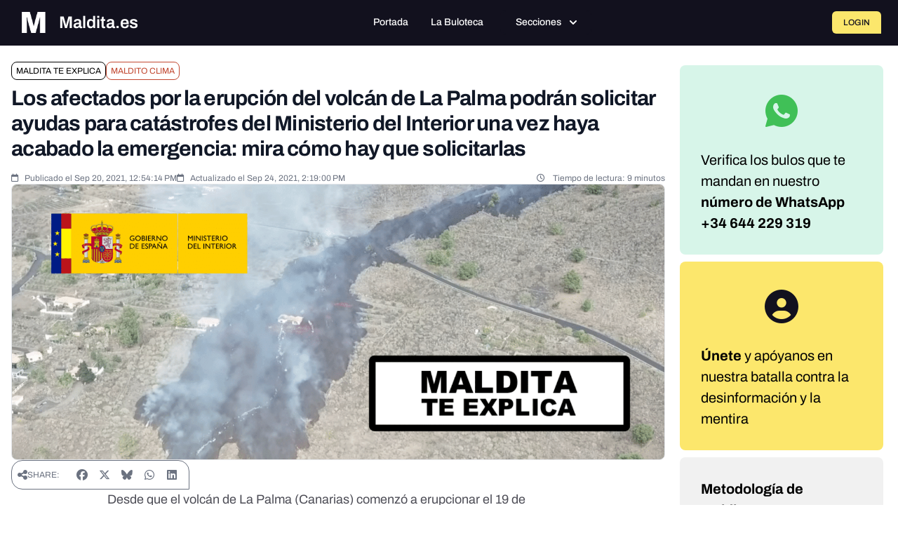

--- FILE ---
content_type: text/javascript; charset=utf-8
request_url: https://maldita.es/build/3553.12064a67.js
body_size: 32805
content:
(self.webpackChunk=self.webpackChunk||[]).push([[3553],{25490:(e,t,n)=>{var r={"./alert_controller.js":46289,"./auto_link_controller.js":3131,"./claims_grid_controller.js":8021,"./collapsible_controller.js":38079,"./donation_controller.js":23147,"./dropdown_controller.js":94734,"./expert_controller.js":61673,"./expertise_controller.js":17650,"./featured_order_controller.js":52234,"./featured_scroll_controller.js":89325,"./form_controller.js":2547,"./hello_controller.js":34727,"./info_card_toggle_controller.js":57761,"./media_modal_controller.js":23821,"./mobile_tabs_controller.js":23954,"./modal_controller.js":84192,"./more_media_modal_controller.js":63029,"./newduda_controller.js":56981,"./rating_controller.js":33062,"./select2_controller.js":33461,"./solved_scroll_controller.js":78446,"./subscription_controller.js":15322,"./theme_preview_controller.js":85881,"./toast_controller.js":34726,"./tomselect_controller.js":71991,"./trix_live_controller.js":71109};function i(e){var t=o(e);return n(t)}function o(e){if(!n.o(r,e)){var t=new Error("Cannot find module '"+e+"'");throw t.code="MODULE_NOT_FOUND",t}return r[e]}i.keys=function(){return Object.keys(r)},i.resolve=o,e.exports=i,i.id=25490},22940:(e,t,n)=>{"use strict";n.d(t,{A:()=>q});var r=n(64467),i=n(80296),o=n(45458),a=n(82284),s=n(23029),l=n(92901),c=n(56822),u=n(53954),d=n(9417),h=n(85501),f=(n(16280),n(52675),n(76918),n(28706),n(88431),n(2008),n(50113),n(51629),n(23418),n(74423),n(64346),n(23792),n(62062),n(44114),n(72712),n(62010),n(2892),n(67945),n(84185),n(5506),n(83851),n(81278),n(79432),n(26099),n(3362),n(27495),n(31415),n(21699),n(60825),n(15472),n(47764),n(25440),n(73772),n(30958),n(23500),n(62953),n(52891)),v=n(92354);function m(e,t){var n=Object.keys(e);if(Object.getOwnPropertySymbols){var r=Object.getOwnPropertySymbols(e);t&&(r=r.filter((function(t){return Object.getOwnPropertyDescriptor(e,t).enumerable}))),n.push.apply(n,r)}return n}function p(e){for(var t=1;t<arguments.length;t++){var n=null!=arguments[t]?arguments[t]:{};t%2?m(Object(n),!0).forEach((function(t){(0,r.A)(e,t,n[t])})):Object.getOwnPropertyDescriptors?Object.defineProperties(e,Object.getOwnPropertyDescriptors(n)):m(Object(n)).forEach((function(t){Object.defineProperty(e,t,Object.getOwnPropertyDescriptor(n,t))}))}return e}function g(e,t,n){return t=(0,u.A)(t),(0,c.A)(e,y()?Reflect.construct(t,n||[],(0,u.A)(e).constructor):t.apply(e,n))}function y(){try{var e=!Boolean.prototype.valueOf.call(Reflect.construct(Boolean,[],(function(){})))}catch(e){}return(y=function(){return!!e})()}var b,k,A,E,w,T,S,x,L,C,M=function(e){throw TypeError(e)},O=function(e,t,n){return t.has(e)||M("Cannot "+n)},I=function(e,t,n){return O(e,t,"read from private field"),n?n.call(e):t.get(e)},R=function(e,t,n){return t.has(e)?M("Cannot add the same private member more than once"):t instanceof WeakSet?t.add(e):t.set(e,n)},B=function(e,t,n){return O(e,t,"access private method"),n},P=function(e){function t(){var e;return(0,s.A)(this,t),e=g(this,t,arguments),R((0,d.A)(e),b),e.isObserving=!1,e.hasLoadedChoicesPreviously=!1,e.originalOptions=[],R((0,d.A)(e),x,(function(e){return Array.isArray(e)?e.reduce((function(e,t){return"string"==typeof t&&(e[t]={}),"object"===(0,a.A)(t)&&t.name&&(e[t.name]=t.options||{}),e}),{}):e})),e}return(0,h.A)(t,e),(0,l.A)(t,[{key:"initialize",value:function(){var e=this;this.mutationObserver||(this.mutationObserver=new MutationObserver((function(t){e.onMutations(t)})))}},{key:"connect",value:function(){this.selectElement&&(this.originalOptions=this.createOptionsDataStructure(this.selectElement)),this.initializeTomSelect()}},{key:"initializeTomSelect",value:function(){this.selectElement&&this.selectElement.setAttribute("data-skip-morph",""),this.urlValue?this.tomSelect=B(this,b,w).call(this,this.urlValue,this.hasMinCharactersValue?this.minCharactersValue:null):this.optionsAsHtmlValue?this.tomSelect=B(this,b,E).call(this):(this.tomSelect=B(this,b,A).call(this),this.startMutationObserver())}},{key:"disconnect",value:function(){if(this.stopMutationObserver(),this.tomSelect){var e=[];this.selectElement&&(e=this.selectElement.multiple?Array.from(this.selectElement.options).filter((function(e){return e.selected})).map((function(e){return e.value})):[this.selectElement.value]),this.tomSelect.destroy(),this.tomSelect=void 0,this.selectElement&&(this.selectElement.multiple?Array.from(this.selectElement.options).forEach((function(t){t.selected=e.includes(t.value)})):this.selectElement.value=e[0])}}},{key:"urlValueChanged",value:function(){this.resetTomSelect()}},{key:"getMaxOptions",value:function(){return this.selectElement?this.selectElement.options.length:50}},{key:"selectElement",get:function(){return this.element instanceof HTMLSelectElement?this.element:null}},{key:"formElement",get:function(){if(!(this.element instanceof HTMLInputElement||this.element instanceof HTMLSelectElement))throw new Error("Autocomplete Stimulus controller can only be used on an <input> or <select>.");return this.element}},{key:"dispatchEvent",value:function(e,t){this.dispatch(e,{detail:t,prefix:"autocomplete"})}},{key:"preload",get:function(){return this.hasPreloadValue?"false"!==this.preloadValue&&("true"===this.preloadValue||this.preloadValue):"focus"}},{key:"resetTomSelect",value:function(){if(this.tomSelect){this.dispatchEvent("before-reset",{tomSelect:this.tomSelect}),this.stopMutationObserver();var e=this.element.innerHTML,t=this.tomSelect.getValue();this.tomSelect.destroy(),this.element.innerHTML=e,this.initializeTomSelect(),this.tomSelect.setValue(t)}}},{key:"changeTomSelectDisabledState",value:function(e){this.tomSelect&&(this.stopMutationObserver(),e?this.tomSelect.disable():this.tomSelect.enable(),this.startMutationObserver())}},{key:"startMutationObserver",value:function(){!this.isObserving&&this.mutationObserver&&(this.mutationObserver.observe(this.element,{childList:!0,subtree:!0,attributes:!0,characterData:!0,attributeOldValue:!0}),this.isObserving=!0)}},{key:"stopMutationObserver",value:function(){this.isObserving&&this.mutationObserver&&(this.mutationObserver.disconnect(),this.isObserving=!1)}},{key:"onMutations",value:function(e){var t=this,n=!1,r=!1;e.forEach((function(e){switch(e.type){case"attributes":if(e.target===t.element&&"disabled"===e.attributeName){n=!0;break}if(e.target===t.element&&"multiple"===e.attributeName){t.element.hasAttribute("multiple")!==("multiple"===e.oldValue)&&(r=!0);break}}}));var i=this.selectElement?this.createOptionsDataStructure(this.selectElement):[];this.areOptionsEquivalent(i)&&!r||(this.originalOptions=i,this.resetTomSelect()),n&&this.changeTomSelectDisabledState(this.formElement.disabled)}},{key:"createOptionsDataStructure",value:function(e){return Array.from(e.options).map((function(e){return{value:e.value,text:e.text}}))}},{key:"areOptionsEquivalent",value:function(e){var t=this.originalOptions.filter((function(e){return""!==e.value})),n=e.filter((function(e){return""!==e.value})),r=this.originalOptions.find((function(e){return""===e.value})),i=e.find((function(e){return""===e.value}));if(r&&i&&r.text!==i.text)return!1;if(t.length!==n.length)return!1;var a=function(e){return"".concat(e.value,"-").concat(e.text)},s=new Set(t.map(a)),l=new Set(n.map(a));return s.size===l.size&&(0,o.A)(s).every((function(e){return l.has(e)}))}}]),t}(f.xI);b=new WeakSet,k=function(){var e=this,t={},n=!this.selectElement||this.selectElement.multiple;this.formElement.disabled||n||(t.clear_button={title:""}),n&&(t.remove_button={title:""}),this.urlValue&&(t.virtual_scroll={});var r={render:{no_results:function(){return'<div class="no-results">'.concat(e.noResultsFoundTextValue,"</div>")},option_create:function(t,n){return'<div class="create">'.concat(e.createOptionTextValue.replace("%placeholder%","<strong>".concat(n(t.input),"</strong>")),"</div>")}},plugins:t,onItemAdd:function(){var t;null===(t=e.tomSelect)||void 0===t||t.setTextboxValue("")},closeAfterSelect:!0,onOptionAdd:function(t,n){if(e.tomSelect){var r=e.tomSelect.input,o=null,a=n[e.tomSelect.settings.optgroupField];if(a&&e.tomSelect.optgroups&&(o=e.tomSelect.optgroups[a])){var s=r.querySelector('optgroup[label="'.concat(o.label,'"]'));s&&(r=s)}var l=document.createElement("option");l.value=t,l.text=n[e.tomSelect.settings.labelField];for(var c=n.$order,u=null,d=0,h=Object.entries(e.tomSelect.options);d<h.length;d++){var f=(0,i.A)(h[d],2)[1];if(f.$order===c){u=r.querySelector(':scope > option[value="'.concat(CSS.escape(f[e.tomSelect.settings.valueField]),'"]'));break}}u?u.insertAdjacentElement("afterend",l):c>=0?r.append(l):r.prepend(l)}}};return this.selectElement||this.urlValue||(r.shouldLoad=function(){return!1}),B(this,b,S).call(this,r,this.tomSelectOptionsValue)},A=function(){var e=B(this,b,S).call(this,B(this,b,k).call(this),{maxOptions:this.getMaxOptions()});return B(this,b,C).call(this,e)},E=function(){var e,t=this,n=B(this,b,k).call(this),r=null!==(e=n.labelField)&&void 0!==e?e:"text",i=B(this,b,S).call(this,n,{maxOptions:this.getMaxOptions(),score:function(e){var n,i=null===(n=t.tomSelect)||void 0===n?void 0:n.getScoreFunction(e);return function(e){return null==i?void 0:i(p(p({},e),{},{text:B(t,b,T).call(t,e[r])}))}},render:p(p({},n.render),{},{item:function(e){return"<div>".concat(e[r],"</div>")},option:function(e){return"<div>".concat(e[r],"</div>")}})});return B(this,b,C).call(this,i)},w=function(e,t){var n,r=this,i=B(this,b,k).call(this),o=null!==(n=i.labelField)&&void 0!==n?n:"text",a=B(this,b,S).call(this,i,{firstUrl:function(t){var n=e.includes("?")?"&":"?";return"".concat(e).concat(n,"query=").concat(encodeURIComponent(t))},load:function(e,t){var n=this,r=this.getUrl(e);fetch(r).then((function(e){return e.json()})).then((function(r){n.setNextUrl(e,r.next_page),t(r.results.options||r.results,r.results.optgroups||[])})).catch((function(){return t([],[])}))},shouldLoad:function(e){return null!==t?e.length>=t:!!r.hasLoadedChoicesPreviously||(e.length>0&&(r.hasLoadedChoicesPreviously=!0),e.length>=3)},optgroupField:"group_by",score:function(e){return function(e){return 1}},render:{option:function(e){return"<div>".concat(e[o],"</div>")},item:function(e){return"<div>".concat(e[o],"</div>")},loading_more:function(){return'<div class="loading-more-results">'.concat(r.loadingMoreTextValue,"</div>")},no_more_results:function(){return'<div class="no-more-results">'.concat(r.noMoreResultsTextValue,"</div>")},no_results:function(){return'<div class="no-results">'.concat(r.noResultsFoundTextValue,"</div>")},option_create:function(e,t){return'<div class="create">'.concat(r.createOptionTextValue.replace("%placeholder%","<strong>".concat(t(e.input),"</strong>")),"</div>")}},preload:this.preload});return B(this,b,C).call(this,a)},T=function(e){return e.replace(/(<([^>]+)>)/gi,"")},S=function(e,t){return p(p(p({},e),t),{},{plugins:B(this,b,L).call(this,p(p({},I(this,x).call(this,e.plugins||{})),I(this,x).call(this,t.plugins||{})))})},x=new WeakMap,L=function(e){return Object.entries(e).reduce((function(e,t){var n=(0,i.A)(t,2),r=n[0],o=n[1];return!1!==o&&(e[r]=o),e}),{})},C=function(e){var t={options:e};this.dispatchEvent("pre-connect",t);var n=new v.A(this.formElement,e),r={tomSelect:n,options:e};return this.dispatchEvent("connect",r),n},P.values={url:String,optionsAsHtml:Boolean,loadingMoreText:String,noResultsFoundText:String,noMoreResultsText:String,createOptionText:String,minCharacters:Number,tomSelectOptions:Object,preload:String};var F=n(42717),N=n(70143),D=n(53751);function j(e,t,n){return t=(0,u.A)(t),(0,c.A)(e,V()?Reflect.construct(t,n||[],(0,u.A)(e).constructor):t.apply(e,n))}function V(){try{var e=!Boolean.prototype.valueOf.call(Reflect.construct(Boolean,[],(function(){})))}catch(e){}return(V=function(){return!!e})()}var _=function(e){function t(){return(0,s.A)(this,t),j(this,t,arguments)}return(0,h.A)(t,e),(0,l.A)(t,[{key:"connect",value:function(){var e;this.props=null!==(e=this.propsValue)&&void 0!==e?e:null,this.dispatchEvent("connect",{componentName:this.componentValue,props:this.props});var t=window.resolveVueComponent(this.componentValue);this.app=(0,D.createApp)(t,this.props),void 0!==this.element.__vue_app__&&this.element.__vue_app__.unmount(),this.dispatchEvent("before-mount",{componentName:this.componentValue,component:t,props:this.props,app:this.app}),this.app.mount(this.element),this.dispatchEvent("mount",{componentName:this.componentValue,component:t,props:this.props})}},{key:"disconnect",value:function(){this.app.unmount(),this.dispatchEvent("unmount",{componentName:this.componentValue,props:this.props})}},{key:"dispatchEvent",value:function(e,t){this.dispatch(e,{detail:t,prefix:"vue"})}}]),t}(f.xI);_.values={component:String,props:Object};const q={"symfony--ux-autocomplete--autocomplete":P,live:F.Ay,"symfony--ux-turbo--turbo-core":N.A,"symfony--ux-vue--vue":_}},46289:(e,t,n)=>{"use strict";n.r(t),n.d(t,{default:()=>d});n(26099),n(60825),n(15472);var r=n(23029),i=n(92901),o=n(56822),a=n(53954),s=n(85501),l=n(64467);n(2892),n(76031);function c(e,t,n){return t=(0,a.A)(t),(0,o.A)(e,u()?Reflect.construct(t,n||[],(0,a.A)(e).constructor):t.apply(e,n))}function u(){try{var e=!Boolean.prototype.valueOf.call(Reflect.construct(Boolean,[],(function(){})))}catch(e){}return(u=function(){return!!e})()}var d=function(e){function t(){return(0,r.A)(this,t),c(this,t,arguments)}return(0,s.A)(t,e),(0,i.A)(t,[{key:"connect",value:function(){var e=this;this.autoDismissValue&&(this.timeout=setTimeout((function(){e.dismiss()}),this.delayValue))}},{key:"disconnect",value:function(){this.timeout&&clearTimeout(this.timeout)}},{key:"dismiss",value:function(){var e=this;this.element.style.transition="opacity 0.3s ease-out",this.element.style.opacity="0",setTimeout((function(){e.element.remove()}),300)}}]),t}(n(52891).xI);(0,l.A)(d,"values",{autoDismiss:{type:Boolean,default:!1},delay:{type:Number,default:5e3}})},3131:(e,t,n)=>{"use strict";n.r(t),n.d(t,{default:()=>u});n(26099),n(60825),n(15472);var r=n(23029),i=n(92901),o=n(56822),a=n(53954),s=n(85501);n(27495),n(25440);function l(e,t,n){return t=(0,a.A)(t),(0,o.A)(e,c()?Reflect.construct(t,n||[],(0,a.A)(e).constructor):t.apply(e,n))}function c(){try{var e=!Boolean.prototype.valueOf.call(Reflect.construct(Boolean,[],(function(){})))}catch(e){}return(c=function(){return!!e})()}var u=function(e){function t(){return(0,r.A)(this,t),l(this,t,arguments)}return(0,s.A)(t,e),(0,i.A)(t,[{key:"connect",value:function(){this.linkifyText()}},{key:"linkifyText",value:function(){var e=this.element,t=e.innerHTML,n=t.replace(/(\b(https?|ftp):\/\/[-A-Z0-9+&@#\/%?=~_|!:,.;]*[-A-Z0-9+&@#\/%=~_|])/gim,(function(e){return'<a href="'+e+'" target="_blank" rel="noopener noreferrer" class="text-blue-600 hover:text-blue-800 underline">'+e+"</a>"}));t!==n&&(e.innerHTML=n)}}]),t}(n(52891).xI)},8021:(e,t,n)=>{"use strict";n.r(t),n.d(t,{default:()=>v});n(52675),n(2008),n(44114),n(67945),n(84185),n(83851),n(81278),n(79432),n(60825),n(15472);var r=n(23029),i=n(92901),o=n(56822),a=n(53954),s=n(9417),l=n(85501),c=n(64467);n(76918),n(28706),n(51629),n(23792),n(23288),n(94170),n(33110),n(2892),n(26099),n(58940),n(27495),n(38781),n(47764),n(71761),n(25440),n(5746),n(23500),n(62953),n(76031),n(48408);function u(e,t){var n=Object.keys(e);if(Object.getOwnPropertySymbols){var r=Object.getOwnPropertySymbols(e);t&&(r=r.filter((function(t){return Object.getOwnPropertyDescriptor(e,t).enumerable}))),n.push.apply(n,r)}return n}function d(e){for(var t=1;t<arguments.length;t++){var n=null!=arguments[t]?arguments[t]:{};t%2?u(Object(n),!0).forEach((function(t){(0,c.A)(e,t,n[t])})):Object.getOwnPropertyDescriptors?Object.defineProperties(e,Object.getOwnPropertyDescriptors(n)):u(Object(n)).forEach((function(t){Object.defineProperty(e,t,Object.getOwnPropertyDescriptor(n,t))}))}return e}function h(e,t,n){return t=(0,a.A)(t),(0,o.A)(e,f()?Reflect.construct(t,n||[],(0,a.A)(e).constructor):t.apply(e,n))}function f(){try{var e=!Boolean.prototype.valueOf.call(Reflect.construct(Boolean,[],(function(){})))}catch(e){}return(f=function(){return!!e})()}var v=function(e){function t(){var e;(0,r.A)(this,t);for(var n=arguments.length,i=new Array(n),o=0;o<n;o++)i[o]=arguments[o];return e=h(this,t,[].concat(i)),(0,c.A)((0,s.A)(e),"debounceTimer",null),e}return(0,l.A)(t,e),(0,i.A)(t,[{key:"connect",value:function(){var e=this;this.observer=new MutationObserver((function(t){t.forEach((function(t){"attributes"!==t.type||"data-current-page"!==t.attributeName&&"data-search-query"!==t.attributeName&&"data-selected-categories"!==t.attributeName&&"data-selected-ratings"!==t.attributeName&&"data-selected-topics"!==t.attributeName||e.handleStateChange()}))})),this.observer.observe(this.element,{attributes:!0,attributeFilter:["data-current-page","data-search-query","data-selected-categories","data-selected-ratings","data-selected-topics"]}),this.element.addEventListener("live:render:finished",this.handleRenderFinished.bind(this)),this.handleGlobalKeydown=this.handleGlobalKeydown.bind(this),document.addEventListener("keydown",this.handleGlobalKeydown),this.previousPage=parseInt(this.element.dataset.currentPage)||this.getCurrentPage(),this.previousState=this.getCurrentState(),this.updateBrowserState(!1)}},{key:"disconnect",value:function(){this.observer&&this.observer.disconnect(),this.debounceTimer&&clearTimeout(this.debounceTimer),this.element.removeEventListener("live:render:finished",this.handleRenderFinished.bind(this)),document.removeEventListener("keydown",this.handleGlobalKeydown)}},{key:"handleGlobalKeydown",value:function(e){(e.metaKey||e.ctrlKey)&&"k"===e.key&&(e.preventDefault(),this.openModal()),"Escape"===e.key&&this.closeModal()}},{key:"openModal",value:function(){var e=this;this.hasModalTarget&&(this.modalTarget.classList.remove("hidden"),setTimeout((function(){var t=e.modalTarget.querySelector('input[type="text"]');t&&t.focus()}),50))}},{key:"onSearchKeydown",value:function(e){"Enter"===e.key&&(e.preventDefault(),this.closeModal())}},{key:"closeModal",value:function(){this.hasModalTarget&&this.modalTarget.classList.add("hidden")}},{key:"onSearchInput",value:function(e){var t=this,n=e.target.value;this.debounceTimer&&clearTimeout(this.debounceTimer),this.debounceTimer=setTimeout((function(){t.element.__component&&t.element.__component.action("search",{query:n})}),this.debounceDelayValue)}},{key:"onBackdropClick",value:function(e){e.target===e.currentTarget&&this.closeModal()}},{key:"handlePageChange",value:function(){var e=this,t=parseInt(this.element.dataset.currentPage)||1;t!==this.previousPage&&(this.updateBrowserState(!0),this.previousPage=t,setTimeout((function(){e.scrollToTop()}),100))}},{key:"handleStateChange",value:function(){var e=this,t=this.getCurrentState();JSON.stringify(t)!==JSON.stringify(this.previousState)&&(this.updateBrowserState(!0),this.previousState=t,this.previousPage=t.page,setTimeout((function(){e.scrollToTop()}),100))}},{key:"handleRenderFinished",value:function(e){this.handleStateChange()}},{key:"getCurrentPage",value:function(){var e=new URLSearchParams(window.location.search);if(e.has("page"))return parseInt(e.get("page"))||1;var t=window.location.pathname.match(/\/page\/(\d+)/);return t?parseInt(t[1]):1}},{key:"getCurrentState",value:function(){return{page:parseInt(this.element.dataset.currentPage)||1,searchQuery:this.element.dataset.searchQuery||"",selectedCategories:this.element.dataset.selectedCategories||"",selectedRatings:this.element.dataset.selectedRatings||"",selectedTopics:this.element.dataset.selectedTopics||""}}},{key:"updateBrowserState",value:function(){var e=!(arguments.length>0&&void 0!==arguments[0])||arguments[0],t=this.getCurrentState(),n=this.element.dataset.baseUrl||"/buloteca";n=n.replace(/\/$/,"");var r=new URLSearchParams;t.searchQuery&&r.set("q",t.searchQuery),t.selectedCategories&&r.set("categories",t.selectedCategories),t.selectedRatings&&r.set("ratings",t.selectedRatings),t.selectedTopics&&r.set("topics",t.selectedTopics),t.page>1&&r.set("page",t.page);var i=r.toString(),o=i?"".concat(n,"/?").concat(i):"".concat(n,"/"),a=d(d({},t),{},{component:"claims-grid",url:o});e?window.history.pushState(a,"",o):window.history.replaceState(a,"",o)}},{key:"scrollToTop",value:function(){var e=(this.hasContentTarget?this.contentTarget:this.element).getBoundingClientRect().top+window.pageYOffset-100;window.scrollTo({top:Math.max(0,e),behavior:"smooth"})}}]),t}(n(52891).xI);(0,c.A)(v,"targets",["content","searchInput","modal"]),(0,c.A)(v,"values",{debounceDelay:{type:Number,default:300}})},38079:(e,t,n)=>{"use strict";n.r(t),n.d(t,{default:()=>d});n(26099),n(60825),n(15472);var r=n(23029),i=n(92901),o=n(56822),a=n(53954),s=n(85501),l=n(64467);n(2892);function c(e,t,n){return t=(0,a.A)(t),(0,o.A)(e,u()?Reflect.construct(t,n||[],(0,a.A)(e).constructor):t.apply(e,n))}function u(){try{var e=!Boolean.prototype.valueOf.call(Reflect.construct(Boolean,[],(function(){})))}catch(e){}return(u=function(){return!!e})()}var d=function(e){function t(){return(0,r.A)(this,t),c(this,t,arguments)}return(0,s.A)(t,e),(0,i.A)(t,[{key:"connect",value:function(){this.updateState()}},{key:"toggle",value:function(){this.openValue=!this.openValue,this.updateState()}},{key:"updateState",value:function(){this.hasContentTarget&&(this.openValue?(this.contentTarget.classList.remove("hidden"),this.contentTarget.style.maxHeight=this.contentTarget.scrollHeight+"px"):(this.contentTarget.classList.add("hidden"),this.contentTarget.style.maxHeight="0px")),this.hasIconTarget&&(this.openValue?this.iconTarget.style.transform="rotate(180deg)":this.iconTarget.style.transform="rotate(0deg)")}},{key:"openValueChanged",value:function(){this.updateState()}}]),t}(n(52891).xI);(0,l.A)(d,"targets",["content","icon"]),(0,l.A)(d,"values",{open:{type:Boolean,default:!1},duration:{type:Number,default:300}})},23147:(e,t,n)=>{"use strict";n.r(t),n.d(t,{default:()=>v});n(60825),n(15472);var r=n(10467),i=n(23029),o=n(92901),a=n(56822),s=n(53954),l=n(85501),c=n(64467),u=n(54756),d=n.n(u);n(16280),n(76918),n(28706),n(51629),n(33110),n(26099),n(78459),n(58940),n(3362),n(23500);function h(e,t,n){return t=(0,s.A)(t),(0,a.A)(e,f()?Reflect.construct(t,n||[],(0,s.A)(e).constructor):t.apply(e,n))}function f(){try{var e=!Boolean.prototype.valueOf.call(Reflect.construct(Boolean,[],(function(){})))}catch(e){}return(f=function(){return!!e})()}var v=function(e){function t(){return(0,i.A)(this,t),h(this,t,arguments)}var n;return(0,l.A)(t,e),(0,o.A)(t,[{key:"connect",value:function(){this.updateAmountButtons()}},{key:"setAmount",value:function(e){var t=e.currentTarget.dataset.amount;this.amountTarget.value=t,this.updateAmountButtons()}},{key:"updateAmountButtons",value:function(){var e=parseInt(this.amountTarget.value);document.querySelectorAll(".amount-btn").forEach((function(t){parseInt(t.dataset.amount)===e?(t.classList.add("border-[#FCE74C]","bg-[#FCE74C]/10"),t.classList.remove("border-gray-300")):(t.classList.remove("border-[#FCE74C]","bg-[#FCE74C]/10"),t.classList.add("border-gray-300"))}))}},{key:"submit",value:(n=(0,r.A)(d().mark((function e(t){var n,r,i,o,a,s;return d().wrap((function(e){for(;;)switch(e.prev=e.next){case 0:if(t.preventDefault(),this.hideError(),this.buttonTextTarget.classList.add("hidden"),this.loadingTarget.classList.remove("hidden"),this.submitButtonTarget.disabled=!0,n=parseFloat(this.amountTarget.value),r=this.recurringTarget.checked,i=parseFloat(this.amountTarget.min),o=parseFloat(this.amountTarget.max),!(isNaN(n)||n<i||n>o)){e.next=13;break}return this.showError("Por favor, introduce una cantidad entre ".concat(i,"€ y ").concat(o.toLocaleString("es-ES"),"€")),this.resetButton(),e.abrupt("return");case 13:return e.prev=13,e.next=16,fetch("/comunidad/donation/checkout",{method:"POST",headers:{"Content-Type":"application/json","X-Requested-With":"XMLHttpRequest"},body:JSON.stringify({amount:n,recurring:r})});case 16:return a=e.sent,e.next=19,a.json();case 19:if(s=e.sent,a.ok){e.next=22;break}throw new Error(s.error||"Error al procesar la donación");case 22:if(!s.checkoutUrl){e.next=26;break}window.location.href=s.checkoutUrl,e.next=27;break;case 26:throw new Error("No se pudo obtener la URL de pago");case 27:e.next=34;break;case 29:e.prev=29,e.t0=e.catch(13),console.error("Donation error:",e.t0),this.showError(e.t0.message||"Error al procesar la donación. Por favor, inténtalo de nuevo."),this.resetButton();case 34:case"end":return e.stop()}}),e,this,[[13,29]])}))),function(e){return n.apply(this,arguments)})},{key:"showError",value:function(e){this.hasErrorTarget&&(this.errorTarget.textContent=e,this.errorTarget.classList.remove("hidden"),this.errorTarget.scrollIntoView({behavior:"smooth",block:"nearest"}))}},{key:"hideError",value:function(){this.hasErrorTarget&&(this.errorTarget.classList.add("hidden"),this.errorTarget.textContent="")}},{key:"resetButton",value:function(){this.buttonTextTarget.classList.remove("hidden"),this.loadingTarget.classList.add("hidden"),this.submitButtonTarget.disabled=!1}}]),t}(n(52891).xI);(0,c.A)(v,"targets",["amount","recurring","buttonText","loading","error","submitButton"])},94734:(e,t,n)=>{"use strict";n.r(t),n.d(t,{default:()=>d});n(26099),n(60825),n(15472);var r=n(23029),i=n(92901),o=n(56822),a=n(53954),s=n(85501),l=n(64467);n(94170);function c(e,t,n){return t=(0,a.A)(t),(0,o.A)(e,u()?Reflect.construct(t,n||[],(0,a.A)(e).constructor):t.apply(e,n))}function u(){try{var e=!Boolean.prototype.valueOf.call(Reflect.construct(Boolean,[],(function(){})))}catch(e){}return(u=function(){return!!e})()}var d=function(e){function t(){return(0,r.A)(this,t),c(this,t,arguments)}return(0,s.A)(t,e),(0,i.A)(t,[{key:"toggle",value:function(e){e.stopPropagation(),this.menuTarget.classList.toggle("hidden"),this.updateAriaAttributes()}},{key:"close",value:function(e){this.autoCloseValue&&!this.element.contains(e.target)&&(this.menuTarget.classList.add("hidden"),this.updateAriaAttributes())}},{key:"updateAriaAttributes",value:function(){var e=!this.menuTarget.classList.contains("hidden");this.element.setAttribute("aria-expanded",e)}},{key:"connect",value:function(){this.autoCloseValue&&document.addEventListener("click",this.close.bind(this))}},{key:"disconnect",value:function(){document.removeEventListener("click",this.close.bind(this))}}]),t}(n(52891).xI);(0,l.A)(d,"targets",["menu"]),(0,l.A)(d,"values",{autoClose:{type:Boolean,default:!0}})},61673:(e,t,n)=>{"use strict";n.r(t),n.d(t,{default:()=>m});n(26099),n(60825),n(15472);var r=n(10467),i=n(23029),o=n(92901),a=n(56822),s=n(53954),l=n(85501),c=n(54756),u=n.n(c),d=n(52891),h=n(42717);function f(e,t,n){return t=(0,s.A)(t),(0,a.A)(e,v()?Reflect.construct(t,n||[],(0,s.A)(e).constructor):t.apply(e,n))}function v(){try{var e=!Boolean.prototype.valueOf.call(Reflect.construct(Boolean,[],(function(){})))}catch(e){}return(v=function(){return!!e})()}var m=function(e){function t(){return(0,i.A)(this,t),f(this,t,arguments)}var n;return(0,l.A)(t,e),(0,o.A)(t,[{key:"initialize",value:(n=(0,r.A)(u().mark((function e(){var t=this;return u().wrap((function(e){for(;;)switch(e.prev=e.next){case 0:return e.next=2,(0,h.QQ)(this.element);case 2:this.component=e.sent,document.documentElement.addEventListener("turbo:submit-start",(function(){t.element.classList.add("animate__animated","animate__fadeOutLeft"),t.component.disconnect()}));case 4:case"end":return e.stop()}}),e,this)}))),function(){return n.apply(this,arguments)})}]),t}(d.xI)},17650:(e,t,n)=>{"use strict";n.r(t),n.d(t,{default:()=>d});n(26099),n(60825),n(15472);var r=n(23029),i=n(92901),o=n(56822),a=n(53954),s=n(85501),l=n(64467);function c(e,t,n){return t=(0,a.A)(t),(0,o.A)(e,u()?Reflect.construct(t,n||[],(0,a.A)(e).constructor):t.apply(e,n))}function u(){try{var e=!Boolean.prototype.valueOf.call(Reflect.construct(Boolean,[],(function(){})))}catch(e){}return(u=function(){return!!e})()}var d=function(e){function t(){return(0,r.A)(this,t),c(this,t,arguments)}return(0,s.A)(t,e),(0,i.A)(t,[{key:"connect",value:function(){this.updateVisibility()}},{key:"stateValueChanged",value:function(){this.updateVisibility()}},{key:"updateVisibility",value:function(){switch(this.hideAllSections(),this.stateValue){case"none":this.hasNoExpertiseTarget&&this.noExpertiseTarget.classList.remove("hidden");break;case"private":this.hasPrivateExpertiseTarget&&this.privateExpertiseTarget.classList.remove("hidden");break;case"public":this.hasPublicExpertiseTarget&&this.publicExpertiseTarget.classList.remove("hidden")}}},{key:"hideAllSections",value:function(){this.hasNoExpertiseTarget&&this.noExpertiseTarget.classList.add("hidden"),this.hasPrivateExpertiseTarget&&this.privateExpertiseTarget.classList.add("hidden"),this.hasPublicExpertiseTarget&&this.publicExpertiseTarget.classList.add("hidden")}},{key:"makePublic",value:function(){this.stateValue="public"}},{key:"makePrivate",value:function(){this.stateValue="private"}},{key:"addExpertise",value:function(){}}]),t}(n(52891).xI);(0,l.A)(d,"targets",["noExpertise","privateExpertise","publicExpertise"]),(0,l.A)(d,"values",{state:String})},52234:(e,t,n)=>{"use strict";n.r(t),n.d(t,{default:()=>p});n(60825),n(15472);var r=n(10467),i=n(23029),o=n(92901),a=n(56822),s=n(53954),l=n(85501),c=n(64467),u=n(54756),d=n.n(u),h=(n(16280),n(76918),n(2008),n(51629),n(23418),n(62062),n(59089),n(23288),n(33110),n(26099),n(58940),n(3362),n(27495),n(47764),n(25440),n(23500),n(76031),n(52891)),f=n(28079);function v(e,t,n){return t=(0,s.A)(t),(0,a.A)(e,m()?Reflect.construct(t,n||[],(0,s.A)(e).constructor):t.apply(e,n))}function m(){try{var e=!Boolean.prototype.valueOf.call(Reflect.construct(Boolean,[],(function(){})))}catch(e){}return(m=function(){return!!e})()}var p=function(e){function t(){return(0,i.A)(this,t),v(this,t,arguments)}var n;return(0,l.A)(t,e),(0,o.A)(t,[{key:"connect",value:function(){this.isReordering=!1,this.sortable=null,this.updateCardWidths()}},{key:"updateCardWidths",value:function(){this.containerTarget.querySelectorAll(".featured-scroll-item:not(.draggable-mirror)").forEach((function(e,t){var n=0===t;e.classList.toggle("md:w-[480px]",n),e.classList.toggle("md:w-[300px]",!n)}))}},{key:"toggleReorder",value:function(){var e=this,t=document.getElementById("reorder-btn");this.isReordering?(t.textContent="Reordenar",this.isReordering=!1,this.removeShakeEffect(),this.hasHideCardButtonTarget&&this.hideCardButtonTarget.classList.add("hidden"),this.sortable&&(this.sortable.destroy(),this.sortable=null),this.saveNewOrder()):(t.textContent="Confirmar",this.isReordering=!0,this.applyShakeEffect(),this.hasHideCardButtonTarget&&this.hideCardButtonTarget.classList.remove("hidden"),this.sortable=new f.L1(this.containerTarget,{draggable:".featured-scroll-item:not([data-static-card])",mirror:{appendTo:this.containerTarget,constrainDimensions:!0,xAxis:!0,cursorOffset:null},classes:{"draggable-mirror":"active-drag-mirror featured-drag-mirror"}}),this.sortable.on("drag:start",(function(e){e.data.source.classList.remove("shake-item"),e.data.source.classList.add("md:w-[300px]"),e.data.source.classList.remove("md:w-[480px]")})),this.sortable.on("drag:move",(function(){e.updateCardWidths()})),this.sortable.on("drag:stop",(function(t){t.data.source.classList.add("shake-item"),setTimeout((function(){e.updateCardWidths(),t.data.source.classList.add("shake-item")}),50)})))}},{key:"applyShakeEffect",value:function(){var e=document.createElement("style");e.id="shake-effect-style",e.textContent="\n            .shake-item {\n                animation: gentleShake 1s infinite ease-in-out;\n                cursor: move;\n                border: 2px dashed rgba(59, 130, 246, 0.3);\n                border-radius: 0.5rem;\n                transition: all 0.2s;\n            }\n            @keyframes gentleShake {\n                0%, 100% { transform: translateX(0); }\n                25% { transform: translateX(-3px); }\n                50% { transform: translateX(2px); }\n                75% { transform: translateX(-1px); }\n            }\n            .dragging-mirror {\n                z-index: 1000;\n                box-shadow: 0 10px 15px -3px rgba(0, 0, 0, 0.1);\n            }\n            .dragging-original {\n                opacity: 0.5;\n            }\n        ",document.head.appendChild(e),this.containerTarget.querySelectorAll(".featured-scroll-item:not([data-static-card])").forEach((function(e){e.classList.add("shake-item")}))}},{key:"removeShakeEffect",value:function(){var e=document.getElementById("shake-effect-style");e&&e.remove(),this.containerTarget.querySelectorAll(".featured-scroll-item:not([data-static-card])").forEach((function(e){e.classList.remove("shake-item","dragging-original"),e.style.cssText=""}))}},{key:"saveNewOrder",value:(n=(0,r.A)(d().mark((function e(){var t,n,r,i;return d().wrap((function(e){for(;;)switch(e.prev=e.next){case 0:return t=Array.from(this.containerTarget.querySelectorAll(".featured-scroll-item")).filter((function(e){return e.dataset.threadId})),n=t.map((function(e,t){return{id:parseInt(e.dataset.threadId),order:t}})),e.prev=2,e.next=5,fetch(this.reorderUrlValue,{method:"POST",headers:{"Content-Type":"application/json",Accept:"application/json","X-Requested-With":"XMLHttpRequest"},body:JSON.stringify({order:n})});case 5:return r=e.sent,e.next=8,r.json();case 8:if(i=e.sent,r.ok){e.next=11;break}throw new Error(i.message||"Error al guardar el nuevo orden");case 11:this.showNotification("Orden guardado correctamente","success"),e.next=18;break;case 14:e.prev=14,e.t0=e.catch(2),console.error("Error:",e.t0),this.showNotification(e.t0.message||"Error al guardar los cambios","error");case 18:case"end":return e.stop()}}),e,this,[[2,14]])}))),function(){return n.apply(this,arguments)})},{key:"showNotification",value:function(e){var t=this,n=arguments.length>1&&void 0!==arguments[1]?arguments[1]:"success",r=document.getElementById("toast-container"),i=document.getElementById("toast-".concat(n,"-template"));if(i){var o=i.firstElementChild.cloneNode(!0),a="toast-".concat(Date.now());o.id=a;var s=o.querySelector(".ms-3.text-sm.font-normal");s&&(s.textContent=e);var l=o.querySelector("button");l&&(l.setAttribute("data-dismiss-target","#".concat(a)),l.addEventListener("click",(function(){return t.removeToast(a)}))),o.classList.add("transition","ease-out","duration-300","transform"),o.style.opacity="0",o.style.transform="translateY(20px)",o.offsetWidth,o.style.opacity="1",o.style.transform="translateY(0)",r.appendChild(o),setTimeout((function(){t.removeToast(a)}),5e3)}}},{key:"removeToast",value:function(e){var t=document.getElementById(e);t&&(t.classList.replace("animate-[fadeInUp_0.3s_ease-out_forwards]","animate-[fadeOut_0.3s_ease-out_forwards]"),setTimeout((function(){return t.remove()}),300))}}]),t}(h.xI);(0,c.A)(p,"targets",["container","hideCardButton"]),(0,c.A)(p,"values",{reorderUrl:String})},89325:(e,t,n)=>{"use strict";n.r(t),n.d(t,{default:()=>d});n(60825),n(15472);var r=n(23029),i=n(92901),o=n(56822),a=n(53954),s=n(85501),l=n(64467);n(51629),n(23418),n(25276),n(23792),n(36033),n(26099),n(58940),n(47764),n(23500),n(62953),n(76031);function c(e,t,n){return t=(0,a.A)(t),(0,o.A)(e,u()?Reflect.construct(t,n||[],(0,a.A)(e).constructor):t.apply(e,n))}function u(){try{var e=!Boolean.prototype.valueOf.call(Reflect.construct(Boolean,[],(function(){})))}catch(e){}return(u=function(){return!!e})()}var d=function(e){function t(){return(0,r.A)(this,t),c(this,t,arguments)}return(0,s.A)(t,e),(0,i.A)(t,[{key:"connect",value:function(){var e=this;this.intersectionRatios=new Map,this.rafId=null,null!==this.element.offsetParent&&(this.handleScroll=function(){window.innerWidth>=768?e.scheduleButtonUpdate():e.updateDots()},window.innerWidth>=768&&(this.setupIntersectionObserver(),this.updateButtons()),this.initializeDots(),this.containerTarget.addEventListener("scroll",this.handleScroll))}},{key:"disconnect",value:function(){this.handleScroll&&(this.containerTarget.removeEventListener("scroll",this.handleScroll),this.observer&&(this.observer.disconnect(),this.observer=null),this.rafId&&(cancelAnimationFrame(this.rafId),this.rafId=null),this.intersectionRatios&&this.intersectionRatios.clear())}},{key:"setupIntersectionObserver",value:function(){var e=this;if(this.hasDotsTarget){var t={root:this.containerTarget,threshold:[0,.1,.2,.3,.4,.5,.6,.7,.8,.9,1],rootMargin:"0px"};this.observer=new IntersectionObserver((function(t){e.handleIntersection(t)}),t),this.containerTarget.querySelectorAll(".featured-scroll-item").forEach((function(t){e.observer.observe(t)})),setTimeout((function(){e.dotElements&&e.updateDotsFromIntersection()}),100)}}},{key:"handleIntersection",value:function(e){var t=this;e.forEach((function(e){var n=Array.from(t.containerTarget.querySelectorAll(".featured-scroll-item")).indexOf(e.target);-1!==n&&t.intersectionRatios.set(n,e.intersectionRatio)})),this.updateDotsFromIntersection()}},{key:"updateDotsFromIntersection",value:function(){if(this.hasDotsTarget&&this.dotElements&&this.element.contains(this.dotsTarget)){for(var e=0,t=this.intersectionRatios.size-1;t>=0;t--){if((this.intersectionRatios.get(t)||0)>=.5){e=t;break}}var n=Math.max(0,e-this.initialVisibleCount);n=Math.min(n,this.dotElements.length-1),this.dotElements.forEach((function(e,t){t===n?(e.classList.remove("bg-gray-300","w-2"),e.classList.add("bg-maldita-black","w-8")):(e.classList.remove("bg-maldita-black","w-8"),e.classList.add("bg-gray-300","w-2"))}))}}},{key:"scheduleButtonUpdate",value:function(){var e=this;this.rafId||(this.rafId=requestAnimationFrame((function(){e.updateButtons(),e.rafId=null})))}},{key:"initializeDots",value:function(){var e=this;if(this.hasDotsTarget){var t=this.containerTarget;if(this.element.contains(this.dotsTarget)){var n;this.scrollItems=t.querySelectorAll(".featured-scroll-item"),this.dotsTarget.innerHTML="";var r=Array.from(this.scrollItems),i=t.clientWidth,o=0,a=0,s=getComputedStyle(t),l=parseInt(s.gap)||parseInt(s.columnGap)||0;r.forEach((function(e,t){var n=e.offsetWidth,s=n+(t<r.length-1?l:0);a+n<=i&&(o++,a+=s)})),this.initialVisibleCount=o;var c=Math.max(0,r.length-o);n=Math.max(1,c);for(var u=function(t){var n=document.createElement("button");n.className="w-2 h-2 rounded-full transition-all duration-200",0===t?n.classList.add("bg-maldita-black","w-8"):n.classList.add("bg-gray-300"),n.dataset.index=t,n.addEventListener("click",(function(){return e.scrollToPosition(t)})),e.dotsTarget.appendChild(n)},d=0;d<n;d++)u(d);this.dotElements=this.dotsTarget.querySelectorAll("button"),window.innerWidth<768&&this.updateDots()}else console.warn("Dots target is outside controller scope, skipping initialization")}}},{key:"updateDots",value:function(){if(this.hasDotsTarget&&this.dotElements&&this.element.contains(this.dotsTarget)){var e=this.containerTarget,t=e.scrollLeft,n=e.clientWidth,r=Array.from(this.scrollItems),i=0,o=0;r.forEach((function(e,r){var a=e.offsetLeft,s=a+e.offsetWidth,l=t,c=t+n,u=Math.max(a,l),d=Math.min(s,c),h=Math.max(0,d-u);h>o&&(o=h,i=r)}));var a=Math.max(0,i-this.initialVisibleCount);a=Math.min(a,this.dotElements.length-1),this.dotElements.forEach((function(e,t){t===a?(e.classList.remove("bg-gray-300","w-2"),e.classList.add("bg-maldita-black","w-8")):(e.classList.remove("bg-maldita-black","w-8"),e.classList.add("bg-gray-300","w-2"))}))}}},{key:"scrollToPosition",value:function(e){var t=this.containerTarget;if(window.innerWidth<768){var n=e*t.clientWidth;t.scrollTo({left:n,behavior:"smooth"})}else{var r=e+this.initialVisibleCount;this.scrollItems&&this.scrollItems[r]&&this.scrollItems[r].scrollIntoView({behavior:"smooth",block:"nearest",inline:"start"})}}},{key:"scrollToIndex",value:function(e){this.scrollToPosition(e)}},{key:"scrollLeft",value:function(){this.containerTarget.scrollBy({left:-300,behavior:"smooth"})}},{key:"scrollRight",value:function(){this.containerTarget.scrollBy({left:300,behavior:"smooth"})}},{key:"updateButtons",value:function(){var e=this.containerTarget,t=e.scrollLeft,n=e.scrollWidth,r=e.clientWidth;this.hasLeftButtonTarget&&(t>0?this.leftButtonTarget.classList.remove("opacity-0","pointer-events-none"):this.leftButtonTarget.classList.add("opacity-0","pointer-events-none")),this.hasRightButtonTarget&&(t<n-r-10?this.rightButtonTarget.classList.remove("opacity-0","pointer-events-none"):this.rightButtonTarget.classList.add("opacity-0","pointer-events-none"))}}]),t}(n(52891).xI);(0,l.A)(d,"targets",["container","leftButton","rightButton","dots"])},2547:(e,t,n)=>{"use strict";n.r(t),n.d(t,{default:()=>d});n(60825),n(15472);var r=n(23029),i=n(92901),o=n(56822),a=n(53954),s=n(85501),l=n(64467);n(51629),n(94170),n(26099),n(23500),n(76031);function c(e,t,n){return t=(0,a.A)(t),(0,o.A)(e,u()?Reflect.construct(t,n||[],(0,a.A)(e).constructor):t.apply(e,n))}function u(){try{var e=!Boolean.prototype.valueOf.call(Reflect.construct(Boolean,[],(function(){})))}catch(e){}return(u=function(){return!!e})()}var d=function(e){function t(){return(0,r.A)(this,t),c(this,t,arguments)}return(0,s.A)(t,e),(0,i.A)(t,[{key:"connect",value:function(){var e=this;this.hasSubmitTarget&&(this.originalTextValue=this.submitTarget.textContent),this.element.setAttribute("novalidate","novalidate"),this.element.addEventListener("submit",this.handleSubmit.bind(this)),this.element.querySelectorAll("input, textarea, select").forEach((function(t){t.addEventListener("blur",(function(){return e.validateField(t)})),t.addEventListener("input",(function(){return e.clearFieldError(t)}))}))}},{key:"handleSubmit",value:function(e){if(!this.element.checkValidity()){e.preventDefault(),e.stopPropagation(),this.element.classList.add("was-validated");var t=this.element.querySelector(":invalid");return t&&(t.focus(),t.scrollIntoView({behavior:"smooth",block:"center"})),"function"==typeof showToast&&showToast("Por favor, corrige los errores en el formulario","error"),!1}return!0}},{key:"submit",value:function(e){this.loadingValue?e.preventDefault():(this.loadingValue=!0,this.updateSubmitButton(),this.clearErrors())}},{key:"success",value:function(){this.loadingValue=!1,this.updateSubmitButton(),this.showSuccess()}},{key:"error",value:function(e){this.loadingValue=!1,this.updateSubmitButton(),this.showErrors(e.detail.errors||["Ha ocurrido un error"])}},{key:"updateSubmitButton",value:function(){this.hasSubmitTarget&&(this.submitTarget.disabled=this.loadingValue,this.loadingValue?this.submitTarget.innerHTML='\n                    <svg class="animate-spin -ml-1 mr-3 h-4 w-4 text-current" xmlns="http://www.w3.org/2000/svg" fill="none" viewBox="0 0 24 24">\n                        <circle class="opacity-25" cx="12" cy="12" r="10" stroke="currentColor" stroke-width="4"></circle>\n                        <path class="opacity-75" fill="currentColor" d="M4 12a8 8 0 018-8V0C5.373 0 0 5.373 0 12h4zm2 5.291A7.962 7.962 0 014 12H0c0 3.042 1.135 5.824 3 7.938l3-2.647z"></path>\n                    </svg>\n                    Guardando...\n                ':this.submitTarget.textContent=this.originalTextValue)}},{key:"clearErrors",value:function(){this.errorTargets.forEach((function(e){return e.remove()}))}},{key:"showErrors",value:function(e){var t=this;e.forEach((function(e){var n=document.createElement("div");n.className="text-red-600 text-sm mt-1",n.textContent=e,n.setAttribute("data-form-target","error"),t.element.appendChild(n)}))}},{key:"showSuccess",value:function(){if("function"==typeof showToast)showToast("Guardado correctamente","success");else{var e=document.getElementById("toast-success");e&&(e.classList.remove("hidden"),setTimeout((function(){e.classList.add("hidden")}),5e3))}}},{key:"loadingValueChanged",value:function(){this.updateSubmitButton()}},{key:"validateField",value:function(e){e.value&&e.checkValidity()?(e.classList.remove("border-red-500"),e.classList.add("border-green-500"),this.hideFieldError(e)):e.value&&(e.classList.remove("border-green-500"),e.classList.add("border-red-500"),this.showFieldError(e))}},{key:"clearFieldError",value:function(e){e.value&&e.checkValidity()&&(e.classList.remove("border-red-500"),e.classList.add("border-green-500"),this.hideFieldError(e))}},{key:"showFieldError",value:function(e){var t=e.parentElement.querySelector(".invalid-feedback");t&&t.classList.remove("hidden")}},{key:"hideFieldError",value:function(e){var t=e.parentElement.querySelector(".invalid-feedback");t&&t.classList.add("hidden")}},{key:"disconnect",value:function(){this.element.removeEventListener("submit",this.handleSubmit)}}]),t}(n(52891).xI);(0,l.A)(d,"targets",["submit","error"]),(0,l.A)(d,"values",{loading:{type:Boolean,default:!1},originalText:String})},34727:(e,t,n)=>{"use strict";n.r(t),n.d(t,{default:()=>u});n(26099),n(60825),n(15472);var r=n(23029),i=n(92901),o=n(56822),a=n(53954),s=n(85501);function l(e,t,n){return t=(0,a.A)(t),(0,o.A)(e,c()?Reflect.construct(t,n||[],(0,a.A)(e).constructor):t.apply(e,n))}function c(){try{var e=!Boolean.prototype.valueOf.call(Reflect.construct(Boolean,[],(function(){})))}catch(e){}return(c=function(){return!!e})()}var u=function(e){function t(){return(0,r.A)(this,t),l(this,t,arguments)}return(0,s.A)(t,e),(0,i.A)(t,[{key:"connect",value:function(){this.element.textContent="Hello Stimulus! Edit me in assets/controllers/hello_controller.js"}}]),t}(n(52891).xI)},57761:(e,t,n)=>{"use strict";n.r(t),n.d(t,{default:()=>d});n(26099),n(60825),n(15472);var r=n(23029),i=n(92901),o=n(56822),a=n(53954),s=n(85501),l=n(64467);function c(e,t,n){return t=(0,a.A)(t),(0,o.A)(e,u()?Reflect.construct(t,n||[],(0,a.A)(e).constructor):t.apply(e,n))}function u(){try{var e=!Boolean.prototype.valueOf.call(Reflect.construct(Boolean,[],(function(){})))}catch(e){}return(u=function(){return!!e})()}var d=function(e){function t(){return(0,r.A)(this,t),c(this,t,arguments)}return(0,s.A)(t,e),(0,i.A)(t,[{key:"connect",value:function(){this.hasCardTarget&&"true"===localStorage.getItem(this.storageKeyValue)&&(this.cardTarget.classList.add("hidden"),this.showRevealButton())}},{key:"hide",value:function(){localStorage.setItem(this.storageKeyValue,"true"),this.hasCardTarget&&this.cardTarget.classList.add("hidden"),this.showRevealButton()}},{key:"show",value:function(){localStorage.removeItem(this.storageKeyValue),this.hasCardTarget&&this.cardTarget.classList.remove("hidden"),this.hideRevealButton()}},{key:"showRevealButton",value:function(){this.hasRevealButtonTarget&&this.revealButtonTarget.classList.remove("hidden")}},{key:"hideRevealButton",value:function(){this.hasRevealButtonTarget&&this.revealButtonTarget.classList.add("hidden")}}]),t}(n(52891).xI);(0,l.A)(d,"targets",["card","revealButton"]),(0,l.A)(d,"values",{storageKey:{type:String,default:"crowdchecking_info_card_hidden"}})},23821:(e,t,n)=>{"use strict";n.r(t),n.d(t,{default:()=>f});n(60825),n(15472);var r=n(23029),i=n(92901),o=n(56822),a=n(53954),s=n(85501),l=n(64467),c=(n(51629),n(74423),n(26099),n(23500),n(52891)),u=n(23567);function d(e,t,n){return t=(0,a.A)(t),(0,o.A)(e,h()?Reflect.construct(t,n||[],(0,a.A)(e).constructor):t.apply(e,n))}function h(){try{var e=!Boolean.prototype.valueOf.call(Reflect.construct(Boolean,[],(function(){})))}catch(e){}return(h=function(){return!!e})()}var f=function(e){function t(){return(0,r.A)(this,t),d(this,t,arguments)}return(0,s.A)(t,e),(0,i.A)(t,[{key:"connect",value:function(){var e=this;this.modalElement=document.getElementById("media-modal"),this.modalOptions={placement:"center",backdrop:"dynamic",backdropClasses:"bg-gray-900 bg-opacity-50 fixed inset-0 z-40",closable:!0,onHide:function(){return e.cleanupBackdrop()}},this.modal=new u.aF(this.modalElement,this.modalOptions),this.modalElement.addEventListener("click",(function(t){t.target===e.modalElement&&e.stopMediaPlayback()}))}},{key:"openMedia",value:function(e){e.preventDefault();var t=e.currentTarget.dataset.mediaUrl,n=e.currentTarget.dataset.mediaType;this.currentMedia={media:t,type:n},this.showCurrentMedia(),this.modal.show()}},{key:"showCurrentMedia",value:function(){if(this.currentMedia){var e="";switch(this.getMediaType(this.currentMedia)){case"IMAGE":e='<img src="'.concat(this.currentMedia.media,'" alt="Media" class="max-h-full object-contain rounded-lg">');break;case"VIDEO":e='<video src="'.concat(this.currentMedia.media,'" controls class="w-full h-full object-contain rounded-lg">\n                    Your browser does not support the video tag.\n                  </video>');break;case"AUDIO":e='<div class="flex flex-col items-center justify-center h-full p-8">\n                    <svg class="w-24 h-24 mb-4 text-gray-500" fill="currentColor" viewBox="0 0 20 20">\n                      <path d="M18 3a1 1 0 00-1.196-.98l-10 2A1 1 0 006 5v9.114A4.369 4.369 0 005 14c-1.657 0-3 .895-3 2s1.343 2 3 2 3-.895 3-2V7.82l8-1.6v5.894A4.37 4.37 0 0015 12c-1.657 0-3 .895-3 2s1.343 2 3 2 3-.895 3-2V3z"/>\n                    </svg>\n                    <audio src="'.concat(this.currentMedia.media,'" controls class="w-full max-w-md">\n                      Your browser does not support the audio element.\n                    </audio>\n                  </div>');break;case"DOCUMENT":e='<div class="flex flex-col items-center justify-center h-full p-8">\n                    <svg class="w-24 h-24 mb-4 text-gray-500" fill="currentColor" viewBox="0 0 20 20">\n                      <path d="M4 3a2 2 0 00-2 2v10a2 2 0 002 2h12a2 2 0 002-2V5a2 2 0 00-2-2H4zm12 12H4l4-8 3 6 2-4 3 6z"/>\n                    </svg>\n                    <a href="'.concat(this.currentMedia.media,'" target="_blank" class="bg-blue-600 hover:bg-blue-700 text-white px-4 py-2 rounded-lg">\n                      View Document\n                    </a>\n                  </div>');break;default:e='<div class="text-gray-500 p-8">Media not available</div>'}var t=this.modalElement.querySelector('[data-media-modal-target="content"]');t&&(t.innerHTML=e)}}},{key:"getMediaType",value:function(e){if(e.type)return e.type;var t=(e.media||"").split(".").pop().toLowerCase();return["jpg","jpeg","png","gif","webp"].includes(t)?"IMAGE":["mp4","avi","mov","webm"].includes(t)?"VIDEO":["mp3","wav","ogg"].includes(t)?"AUDIO":"DOCUMENT"}},{key:"close",value:function(e){e.preventDefault(),this.stopMediaPlayback(),this.modal.hide(),this.cleanupBackdrop()}},{key:"stopMediaPlayback",value:function(){var e=this.modalElement.querySelector('[data-media-modal-target="content"]');if(e){var t=e.querySelectorAll("video"),n=e.querySelectorAll("audio");t.forEach((function(e){e.pause(),e.currentTime=0})),n.forEach((function(e){e.pause(),e.currentTime=0}))}}},{key:"cleanupBackdrop",value:function(){var e=document.querySelectorAll("[modal-backdrop]"),t=document.querySelectorAll(".bg-gray-900.bg-opacity-50.fixed.inset-0.z-40");e.forEach((function(e){return e.remove()})),t.forEach((function(e){return e.remove()})),document.body.style.overflow="auto",document.body.style.paddingRight="0",this.modalElement.classList.add("hidden")}}]),t}(c.xI);(0,l.A)(f,"targets",["content"])},23954:(e,t,n)=>{"use strict";n.r(t),n.d(t,{default:()=>d});n(60825),n(15472);var r=n(23029),i=n(92901),o=n(56822),a=n(53954),s=n(85501),l=n(64467);n(51629),n(94170),n(26099),n(23500),n(76031);function c(e,t,n){return t=(0,a.A)(t),(0,o.A)(e,u()?Reflect.construct(t,n||[],(0,a.A)(e).constructor):t.apply(e,n))}function u(){try{var e=!Boolean.prototype.valueOf.call(Reflect.construct(Boolean,[],(function(){})))}catch(e){}return(u=function(){return!!e})()}var d=function(e){function t(){return(0,r.A)(this,t),c(this,t,arguments)}return(0,s.A)(t,e),(0,i.A)(t,[{key:"connect",value:function(){this.showTab("buscando-pistas"),document.addEventListener("turbo:load",this.handleTurboLoad.bind(this))}},{key:"disconnect",value:function(){document.removeEventListener("turbo:load",this.handleTurboLoad.bind(this))}},{key:"handleTurboLoad",value:function(){this.element&&document.contains(this.element)&&this.showTab("buscando-pistas")}},{key:"showTab",value:function(e){this.tabTargets.forEach((function(t){t.dataset.tab===e?(t.classList.add("bg-maldita-black","text-white"),t.classList.remove("text-gray-500","bg-transparent")):(t.classList.remove("bg-maldita-black","text-white"),t.classList.add("text-gray-500","bg-transparent"))})),this.contentTargets.forEach((function(t){t.dataset.content===e?(t.classList.remove("hidden"),"reporta"===e&&setTimeout((function(){t.dispatchEvent(new CustomEvent("tab:shown",{bubbles:!0}))}),10)):t.classList.add("hidden")}))}},{key:"selectTab",value:function(e){var t=e.currentTarget.dataset.tab;this.showTab(t)}}]),t}(n(52891).xI);(0,l.A)(d,"targets",["tab","content"])},84192:(e,t,n)=>{"use strict";n.r(t),n.d(t,{default:()=>f});n(26099),n(60825),n(15472);var r=n(23029),i=n(92901),o=n(56822),a=n(53954),s=n(85501),l=n(64467),c=n(52891),u=n(23567);function d(e,t,n){return t=(0,a.A)(t),(0,o.A)(e,h()?Reflect.construct(t,n||[],(0,a.A)(e).constructor):t.apply(e,n))}function h(){try{var e=!Boolean.prototype.valueOf.call(Reflect.construct(Boolean,[],(function(){})))}catch(e){}return(h=function(){return!!e})()}var f=function(e){function t(){return(0,r.A)(this,t),d(this,t,arguments)}return(0,s.A)(t,e),(0,i.A)(t,[{key:"connect",value:function(){var e=this.element.querySelector('[id$="Modal"]');e&&(this.modal=new u.aF(e,{backdrop:this.backdropValue?"dynamic":"static",keyboard:this.keyboardValue,closable:!0}))}},{key:"disconnect",value:function(){this.modal&&this.modal.destroy()}},{key:"open",value:function(){this.modal&&this.modal.show()}},{key:"close",value:function(){this.modal&&this.modal.hide()}},{key:"toggle",value:function(){this.modal&&this.modal.toggle()}}]),t}(c.xI);(0,l.A)(f,"targets",["modal"]),(0,l.A)(f,"values",{backdrop:{type:Boolean,default:!0},keyboard:{type:Boolean,default:!0}})},63029:(e,t,n)=>{"use strict";n.r(t),n.d(t,{default:()=>f});n(60825),n(15472);var r=n(23029),i=n(92901),o=n(56822),a=n(53954),s=n(85501),l=n(64467),c=(n(51629),n(26099),n(27495),n(71761),n(23500),n(52891)),u=n(23567);function d(e,t,n){return t=(0,a.A)(t),(0,o.A)(e,h()?Reflect.construct(t,n||[],(0,a.A)(e).constructor):t.apply(e,n))}function h(){try{var e=!Boolean.prototype.valueOf.call(Reflect.construct(Boolean,[],(function(){})))}catch(e){}return(h=function(){return!!e})()}var f=function(e){function t(){return(0,r.A)(this,t),d(this,t,arguments)}return(0,s.A)(t,e),(0,i.A)(t,[{key:"connect",value:function(){var e=this;this.modalElement=document.getElementById("more-media-modal"),this.modalOptions={placement:"center",backdrop:"dynamic",backdropClasses:"bg-gray-900 bg-opacity-50 fixed inset-0 z-40",closable:!0,onHide:function(){return e.cleanupBackdrop()}},this.modal=new u.aF(this.modalElement,this.modalOptions)}},{key:"open",value:function(e){e.preventDefault();var t=e.currentTarget.textContent.match(/(\d+)/),n=t?t[1]:"0";this.hasCountTarget&&(this.countTarget.textContent=n),this.modal.show()}},{key:"close",value:function(e){e.preventDefault(),this.modal.hide(),this.cleanupBackdrop()}},{key:"cleanupBackdrop",value:function(){var e=document.querySelectorAll("[modal-backdrop]"),t=document.querySelectorAll(".bg-gray-900.bg-opacity-50.fixed.inset-0.z-40");e.forEach((function(e){return e.remove()})),t.forEach((function(e){return e.remove()})),"hidden"===document.body.style.overflow&&(document.body.style.overflow="auto",document.body.style.paddingRight="0")}}]),t}(c.xI);(0,l.A)(f,"targets",["count"])},56981:(e,t,n)=>{"use strict";n.r(t),n.d(t,{default:()=>m});n(26099),n(60825),n(15472);var r=n(10467),i=n(23029),o=n(92901),a=n(56822),s=n(53954),l=n(85501),c=n(54756),u=n.n(c),d=n(52891),h=n(42717);function f(e,t,n){return t=(0,s.A)(t),(0,a.A)(e,v()?Reflect.construct(t,n||[],(0,s.A)(e).constructor):t.apply(e,n))}function v(){try{var e=!Boolean.prototype.valueOf.call(Reflect.construct(Boolean,[],(function(){})))}catch(e){}return(v=function(){return!!e})()}var m=function(e){function t(){return(0,i.A)(this,t),f(this,t,arguments)}var n;return(0,l.A)(t,e),(0,o.A)(t,[{key:"initialize",value:(n=(0,r.A)(u().mark((function e(){var t=this;return u().wrap((function(e){for(;;)switch(e.prev=e.next){case 0:return e.next=2,(0,h.QQ)(this.element);case 2:this.component=e.sent,document.documentElement.addEventListener("turbo:submit-start",(function(){t.element.classList.add("animate__animated","animate__fadeOutLeft"),t.component.disconnect()}));case 4:case"end":return e.stop()}}),e,this)}))),function(){return n.apply(this,arguments)})}]),t}(d.xI)},33062:(e,t,n)=>{"use strict";n.r(t),n.d(t,{default:()=>p});n(26099),n(60825),n(15472);var r=n(10467),i=n(23029),o=n(92901),a=n(56822),s=n(53954),l=n(85501),c=n(54756),u=n.n(c),d=n(52891),h=n(42717),f=n(19952);function v(e,t,n){return t=(0,s.A)(t),(0,a.A)(e,m()?Reflect.construct(t,n||[],(0,s.A)(e).constructor):t.apply(e,n))}function m(){try{var e=!Boolean.prototype.valueOf.call(Reflect.construct(Boolean,[],(function(){})))}catch(e){}return(m=function(){return!!e})()}var p=function(e){function t(){return(0,i.A)(this,t),v(this,t,arguments)}var n;return(0,l.A)(t,e),(0,o.A)(t,[{key:"initialize",value:(n=(0,r.A)(u().mark((function e(){var t,n;return u().wrap((function(e){for(;;)switch(e.prev=e.next){case 0:return e.next=2,(0,h.QQ)(this.element);case 2:this.component=e.sent,n=this.component,new f.A(".star-rating",{maxStars:5,tooltip:!1,clearable:!1}).rebuild(),null===(t=this.element.querySelector(".star-rating"))||void 0===t||t.addEventListener("change",(function(e){n.action("save",{value:this.value}),this.parentElement.style.display="none"}));case 7:case"end":return e.stop()}}),e,this)}))),function(){return n.apply(this,arguments)})}]),t}(d.xI)},33461:(e,t,n)=>{"use strict";n.r(t),n.d(t,{default:()=>h});n(26099),n(60825),n(15472);var r=n(23029),i=n(92901),o=n(56822),a=n(53954),s=n(85501),l=n(52891),c=n(74692);function u(e,t,n){return t=(0,a.A)(t),(0,o.A)(e,d()?Reflect.construct(t,n||[],(0,a.A)(e).constructor):t.apply(e,n))}function d(){try{var e=!Boolean.prototype.valueOf.call(Reflect.construct(Boolean,[],(function(){})))}catch(e){}return(d=function(){return!!e})()}var h=function(e){function t(){return(0,r.A)(this,t),u(this,t,arguments)}return(0,s.A)(t,e),(0,i.A)(t,[{key:"connect",value:function(){var e=this;void 0!==c&&c.fn.select2&&(c(this.element).select2({placeholder:this.element.dataset.placeholder||"Selecciona una opción",allowClear:!0,width:"100%"}),c(this.element).on("select2:select",(function(t){e.element.dispatchEvent(new Event("change",{bubbles:!0}))})))}},{key:"disconnect",value:function(){void 0!==c&&c.fn.select2&&c(this.element).select2("destroy")}}]),t}(l.xI)},78446:(e,t,n)=>{"use strict";n.r(t),n.d(t,{default:()=>d});n(26099),n(60825),n(15472);var r=n(23029),i=n(92901),o=n(56822),a=n(53954),s=n(85501),l=n(64467);function c(e,t,n){return t=(0,a.A)(t),(0,o.A)(e,u()?Reflect.construct(t,n||[],(0,a.A)(e).constructor):t.apply(e,n))}function u(){try{var e=!Boolean.prototype.valueOf.call(Reflect.construct(Boolean,[],(function(){})))}catch(e){}return(u=function(){return!!e})()}var d=function(e){function t(){return(0,r.A)(this,t),c(this,t,arguments)}return(0,s.A)(t,e),(0,i.A)(t,[{key:"connect",value:function(){var e=this;window.innerWidth>=768&&(this.updateButtons(),this.containerTarget.addEventListener("scroll",(function(){return e.updateButtons()})))}},{key:"disconnect",value:function(){var e=this;window.innerWidth>=768&&this.containerTarget.removeEventListener("scroll",(function(){return e.updateButtons()}))}},{key:"scrollLeft",value:function(){this.containerTarget.scrollBy({left:-300,behavior:"smooth"})}},{key:"scrollRight",value:function(){this.containerTarget.scrollBy({left:300,behavior:"smooth"})}},{key:"updateButtons",value:function(){var e=this.containerTarget,t=e.scrollLeft,n=e.scrollWidth,r=e.clientWidth;this.hasLeftButtonTarget&&(t>0?this.leftButtonTarget.classList.remove("opacity-0","pointer-events-none"):this.leftButtonTarget.classList.add("opacity-0","pointer-events-none")),this.hasRightButtonTarget&&(t<n-r-10?this.rightButtonTarget.classList.remove("opacity-0","pointer-events-none"):this.rightButtonTarget.classList.add("opacity-0","pointer-events-none"))}}]),t}(n(52891).xI);(0,l.A)(d,"targets",["container","leftButton","rightButton"])},15322:(e,t,n)=>{"use strict";n.r(t),n.d(t,{default:()=>m});n(60825),n(15472);var r=n(10467),i=n(23029),o=n(92901),a=n(56822),s=n(53954),l=n(9417),c=n(85501),u=n(64467),d=n(54756),h=n.n(d);n(16280),n(76918),n(28706),n(51629),n(94170),n(26099),n(3362),n(23500),n(76031);function f(e,t,n){return t=(0,s.A)(t),(0,a.A)(e,v()?Reflect.construct(t,n||[],(0,s.A)(e).constructor):t.apply(e,n))}function v(){try{var e=!Boolean.prototype.valueOf.call(Reflect.construct(Boolean,[],(function(){})))}catch(e){}return(v=function(){return!!e})()}var m=function(e){function t(){var e;(0,i.A)(this,t);for(var n=arguments.length,r=new Array(n),o=0;o<n;o++)r[o]=arguments[o];return e=f(this,t,[].concat(r)),(0,u.A)((0,l.A)(e),"currentSubscriptionId",null),e}var n;return(0,c.A)(t,e),(0,o.A)(t,[{key:"connect",value:function(){console.log("Subscription controller connected")}},{key:"openDonationModal",value:function(e){e.preventDefault();var t="true"===e.currentTarget.dataset.recurring;if(this.hasDonationModalTarget){var n=this.donationModalTarget.querySelector("#recurring-checkbox");n&&(n.checked=t),this.donationModalTarget.classList.remove("hidden"),this.donationModalTarget.addEventListener("click",this.handleDonationBackdropClick.bind(this))}}},{key:"closeDonationModal",value:function(){this.hasDonationModalTarget&&this.donationModalTarget.classList.add("hidden")}},{key:"handleDonationBackdropClick",value:function(e){(e.target===this.donationModalTarget||e.target.classList.contains("bg-black"))&&this.closeDonationModal()}},{key:"cancelSubscription",value:function(e){e.preventDefault(),this.currentSubscriptionId=e.currentTarget.dataset.subscriptionId,this.currentSubscriptionId?this.showModal():console.error("No subscription ID found")}},{key:"showModal",value:function(){this.hasModalTarget&&(this.modalTarget.classList.remove("hidden"),this.modalTarget.addEventListener("click",this.handleBackdropClick.bind(this)))}},{key:"closeModal",value:function(){this.hasModalTarget&&(this.modalTarget.classList.add("hidden"),this.currentSubscriptionId=null)}},{key:"handleBackdropClick",value:function(e){(e.target===this.modalTarget||e.target.classList.contains("bg-gray-500"))&&this.closeModal()}},{key:"showError",value:function(e){this.errorTargets.forEach((function(t){t.textContent=e,t.classList.remove("hidden"),setTimeout((function(){t.classList.add("hidden")}),5e3)}))}},{key:"confirmCancel",value:(n=(0,r.A)(h().mark((function e(t){var n,r,i;return h().wrap((function(e){for(;;)switch(e.prev=e.next){case 0:if(t.preventDefault(),this.currentSubscriptionId){e.next=4;break}return console.error("No subscription ID to cancel"),e.abrupt("return");case 4:return(n=t.currentTarget).disabled=!0,n.textContent="Cancelando...",e.prev=7,e.next=10,fetch("/comunidad/donation/subscription/".concat(this.currentSubscriptionId,"/cancel"),{method:"DELETE",headers:{"Content-Type":"application/json","X-Requested-With":"XMLHttpRequest"}});case 10:if(!(r=e.sent).ok){e.next=15;break}window.location.reload(),e.next=19;break;case 15:return e.next=17,r.json();case 17:throw i=e.sent,new Error(i.error||"Error al cancelar la suscripción");case 19:e.next=28;break;case 21:e.prev=21,e.t0=e.catch(7),console.error("Error cancelling subscription:",e.t0),this.showError("Error al cancelar la suscripción: "+e.t0.message),n.disabled=!1,n.textContent="Confirmar cancelación",this.closeModal();case 28:case"end":return e.stop()}}),e,this,[[7,21]])}))),function(e){return n.apply(this,arguments)})}]),t}(n(52891).xI);(0,u.A)(m,"targets",["modal","cancelButton","donationModal","recurringButton","error"])},85881:(e,t,n)=>{"use strict";n.r(t),n.d(t,{default:()=>d});n(60825),n(15472);var r=n(80296),i=n(23029),o=n(92901),a=n(56822),s=n(53954),l=n(85501);n(51629),n(94170),n(5506),n(26099),n(42762),n(23500);function c(e,t,n){return t=(0,s.A)(t),(0,a.A)(e,u()?Reflect.construct(t,n||[],(0,s.A)(e).constructor):t.apply(e,n))}function u(){try{var e=!Boolean.prototype.valueOf.call(Reflect.construct(Boolean,[],(function(){})))}catch(e){}return(u=function(){return!!e})()}var d=function(e){function t(){return(0,i.A)(this,t),c(this,t,arguments)}return(0,l.A)(t,e),(0,o.A)(t,[{key:"connect",value:function(){this.boundHandleThemeUpdate=this.handleThemeUpdate.bind(this),window.addEventListener("message",this.boundHandleThemeUpdate)}},{key:"disconnect",value:function(){window.removeEventListener("message",this.boundHandleThemeUpdate)}},{key:"handleThemeUpdate",value:function(e){if(e.origin===window.location.origin&&"theme-update"===e.data.type){var t=document.documentElement,n=e.data.variables||{};Object.entries(n).forEach((function(e){var n=(0,r.A)(e,2),i=n[0],o=n[1];i&&o&&t.style.setProperty(i,o)}));var i=e.data.googleFontsUrl;void 0!==i&&this.updateGoogleFontsLink(i);var o=e.data.customCss;void 0!==o&&this.updateCustomCss(o);var a=e.data.customJs;void 0!==a&&this.updateCustomJs(a)}}},{key:"updateGoogleFontsLink",value:function(e){var t=document.querySelector('link[href*="fonts.googleapis.com"]');if(e&&""!==e.trim())if(t)t.href!==e&&(t.href=e);else{var n=document.createElement("link");n.rel="stylesheet",n.href=e,document.head.appendChild(n)}else t&&t.remove()}},{key:"updateCustomCss",value:function(e){var t=document.getElementById("crowdchecking-custom-css");if(e&&""!==e.trim())if(t)t.textContent=e;else{var n=document.createElement("style");n.id="crowdchecking-custom-css",n.textContent=e,document.head.appendChild(n)}else t&&t.remove()}},{key:"updateCustomJs",value:function(e){var t=document.getElementById("crowdchecking-custom-js");if(t&&t.remove(),e&&""!==e.trim()){var n=document.createElement("script");n.id="crowdchecking-custom-js",n.textContent=e,document.head.appendChild(n)}}}]),t}(n(52891).xI)},34726:(e,t,n)=>{"use strict";n.r(t),n.d(t,{default:()=>d});n(26099),n(60825),n(15472);var r=n(23029),i=n(92901),o=n(56822),a=n(53954),s=n(85501),l=n(64467);n(28706),n(59089),n(23288),n(2892),n(76031);function c(e,t,n){return t=(0,a.A)(t),(0,o.A)(e,u()?Reflect.construct(t,n||[],(0,a.A)(e).constructor):t.apply(e,n))}function u(){try{var e=!Boolean.prototype.valueOf.call(Reflect.construct(Boolean,[],(function(){})))}catch(e){}return(u=function(){return!!e})()}var d=function(e){function t(){return(0,r.A)(this,t),c(this,t,arguments)}return(0,s.A)(t,e),(0,i.A)(t,[{key:"connect",value:function(){this.show()}},{key:"show",value:function(){var e=this,t=document.getElementById("toast-container");if(t){var n=this.typeValue||"success",r=this.messageValue||"Operación completada",i=this.durationValue||5e3,o={success:"border-green-500 text-green-500",error:"border-red-500 text-red-500",warning:"border-yellow-500 text-yellow-500",info:"border-blue-500 text-blue-500"},a="toast-".concat(Date.now()),s=document.createElement("div");s.id=a,s.className="bg-white rounded-lg shadow-lg border-l-4 ".concat(o[n].split(" ")[0]," p-4 mb-4 flex items-center space-x-3 min-w-[300px] transform translate-x-full transition-transform duration-300"),s.innerHTML='\n      <div class="flex-shrink-0">\n        <svg class="h-6 w-6 '.concat(o[n].split(" ")[1],'" xmlns="http://www.w3.org/2000/svg" fill="none" viewBox="0 0 24 24" stroke="currentColor">\n          ').concat({success:'<path stroke-linecap="round" stroke-linejoin="round" stroke-width="2" d="M9 12l2 2 4-4m6 2a9 9 0 11-18 0 9 9 0 0118 0z" />',error:'<path stroke-linecap="round" stroke-linejoin="round" stroke-width="2" d="M10 14l2-2m0 0l2-2m-2 2l-2-2m2 2l2 2m7-2a9 9 0 11-18 0 9 9 0 0118 0z" />',warning:'<path stroke-linecap="round" stroke-linejoin="round" stroke-width="2" d="M12 9v2m0 4h.01m-6.938 4h13.856c1.54 0 2.502-1.667 1.732-3L13.732 4c-.77-1.333-2.694-1.333-3.464 0L3.34 16c-.77 1.333.192 3 1.732 3z" />',info:'<path stroke-linecap="round" stroke-linejoin="round" stroke-width="2" d="M13 16h-1v-4h-1m1-4h.01M21 12a9 9 0 11-18 0 9 9 0 0118 0z" />'}[n],'\n        </svg>\n      </div>\n      <div class="flex-1">\n        <p class="text-sm font-medium text-gray-900">').concat(r,'</p>\n      </div>\n      <button class="flex-shrink-0 ml-4 text-gray-400 hover:text-gray-600" data-action="click->toast#close">\n        <svg class="h-4 w-4" xmlns="http://www.w3.org/2000/svg" fill="none" viewBox="0 0 24 24" stroke="currentColor">\n          <path stroke-linecap="round" stroke-linejoin="round" stroke-width="2" d="M6 18L18 6M6 6l12 12" />\n        </svg>\n      </button>\n    '),t.appendChild(s),requestAnimationFrame((function(){s.classList.remove("translate-x-full")})),i>0&&setTimeout((function(){e.close()}),i)}else console.error("Toast container not found")}},{key:"close",value:function(){var e=this;this.element.classList.add("translate-x-full"),setTimeout((function(){e.element.remove()}),300)}}]),t}(n(52891).xI);(0,l.A)(d,"values",{message:String,type:String,duration:Number})},71991:(e,t,n)=>{"use strict";n.r(t),n.d(t,{default:()=>u});n(26099),n(60825),n(15472);var r=n(23029),i=n(92901),o=n(56822),a=n(53954),s=n(85501);function l(e,t,n){return t=(0,a.A)(t),(0,o.A)(e,c()?Reflect.construct(t,n||[],(0,a.A)(e).constructor):t.apply(e,n))}function c(){try{var e=!Boolean.prototype.valueOf.call(Reflect.construct(Boolean,[],(function(){})))}catch(e){}return(c=function(){return!!e})()}var u=function(e){function t(){return(0,r.A)(this,t),l(this,t,arguments)}return(0,s.A)(t,e),(0,i.A)(t,[{key:"connect",value:function(){console.log("TomSelect Stimulus: Connected"),this.initializeTomSelect()}},{key:"disconnect",value:function(){console.log("TomSelect Stimulus: Disconnecting"),this.destroyTomSelect()}},{key:"initializeTomSelect",value:function(){var e=this;if(window.TomSelect){this.element.tomSelect&&(console.log("TomSelect already initialized, destroying first"),this.destroyTomSelect());try{console.log("TomSelect Stimulus: Initializing"),this.tomSelect=new window.TomSelect(this.element,{plugins:["remove_button","clear_button","drag_drop"],maxItems:null,placeholder:this.element.dataset.placeholder||"Filtrar por categorías",closeAfterSelect:!1,searchField:["text"],sortField:[{field:"text",direction:"asc"}],onItemAdd:function(){e.element.dispatchEvent(new Event("change",{bubbles:!0}))},onItemRemove:function(){e.element.dispatchEvent(new Event("change",{bubbles:!0}))},onClear:function(){e.element.dispatchEvent(new Event("change",{bubbles:!0}))}}),this.element.tomSelect=this.tomSelect,console.log("TomSelect Stimulus: Successfully initialized")}catch(e){console.error("Error initializing TomSelect:",e)}}else console.error("TomSelect is not available")}},{key:"destroyTomSelect",value:function(){this.tomSelect&&(this.tomSelect.destroy(),this.tomSelect=null,delete this.element.tomSelect)}}]),t}(n(52891).xI)},71109:(e,t,n)=>{"use strict";n.r(t),n.d(t,{default:()=>d});n(26099),n(60825),n(15472);var r=n(23029),i=n(92901),o=n(56822),a=n(53954),s=n(85501),l=n(64467);n(94170);function c(e,t,n){return t=(0,a.A)(t),(0,o.A)(e,u()?Reflect.construct(t,n||[],(0,a.A)(e).constructor):t.apply(e,n))}function u(){try{var e=!Boolean.prototype.valueOf.call(Reflect.construct(Boolean,[],(function(){})))}catch(e){}return(u=function(){return!!e})()}var d=function(e){function t(){return(0,r.A)(this,t),c(this,t,arguments)}return(0,s.A)(t,e),(0,i.A)(t,[{key:"connect",value:function(){if(this.editor=this.element.querySelector("trix-editor"),this.editor){var e=this.editor.getAttribute("input");if(this.hiddenInput=document.getElementById(e),this.hiddenInput){var t=this.hiddenInput.value;t&&"undefined"!==t&&"null"!==t?this.editor.editor.loadHTML(t):(this.editor.editor.loadHTML(""),this.hiddenInput.value=""),this.editor.addEventListener("trix-change",this.handleTrixChange.bind(this)),window.addEventListener("trix-clear",this.clear.bind(this))}else console.error("Hidden input not found for TrixEditor")}else console.error("TrixEditor not found")}},{key:"disconnect",value:function(){this.editor&&this.editor.removeEventListener("trix-change",this.handleTrixChange.bind(this)),window.removeEventListener("trix-clear",this.clear.bind(this))}},{key:"handleTrixChange",value:function(e){this.syncContent();var t=new Event("input",{bubbles:!0});this.hiddenInput.dispatchEvent(t)}},{key:"syncContent",value:function(){if(this.editor&&this.hiddenInput){var e=this.editor.value;"undefined"!==e&&"null"!==e&&"<div>undefined</div>"!==e&&"<div>null</div>"!==e||(e="",this.editor.editor.loadHTML("")),this.hiddenInput.value=e}}},{key:"clear",value:function(){this.editor&&this.editor.editor.loadHTML("")}}]),t}(n(52891).xI);(0,l.A)(d,"targets",["editor","input"])},72064:(e,t,n)=>{"use strict";(0,n(3066).E)(n(25490))},42717:(e,t,n)=>{"use strict";n.d(t,{Ay:()=>le,QQ:()=>L});var r=n(56822),i=n(53954),o=n(85501),a=n(64467),s=n(45458),l=n(10467),c=n(80296),u=n(23029),d=n(92901),h=n(54756),f=(n(52675),n(89463),n(2259),n(16280),n(76918),n(28706),n(2008),n(51629),n(23418),n(74423),n(25276),n(64346),n(23792),n(48598),n(62062),n(44114),n(72712),n(34782),n(15086),n(54554),n(23288),n(94170),n(62010),n(33110),n(36033),n(2892),n(87220),n(25843),n(69085),n(84185),n(67945),n(5506),n(83851),n(81278),n(79432),n(26099),n(16034),n(3362),n(60825),n(40888),n(15472),n(27495),n(90906),n(38781),n(31415),n(21699),n(47764),n(71761),n(25440),n(5746),n(42762),n(73772),n(23500),n(62953),n(76031),n(3296),n(48408),n(52891));function v(e,t,n){return t=(0,i.A)(t),(0,r.A)(e,m()?Reflect.construct(t,n||[],(0,i.A)(e).constructor):t.apply(e,n))}function m(){try{var e=!Boolean.prototype.valueOf.call(Reflect.construct(Boolean,[],(function(){})))}catch(e){}return(m=function(){return!!e})()}function p(e,t){var n=Object.keys(e);if(Object.getOwnPropertySymbols){var r=Object.getOwnPropertySymbols(e);t&&(r=r.filter((function(t){return Object.getOwnPropertyDescriptor(e,t).enumerable}))),n.push.apply(n,r)}return n}function g(e){for(var t=1;t<arguments.length;t++){var n=null!=arguments[t]?arguments[t]:{};t%2?p(Object(n),!0).forEach((function(t){(0,a.A)(e,t,n[t])})):Object.getOwnPropertyDescriptors?Object.defineProperties(e,Object.getOwnPropertyDescriptors(n)):p(Object(n)).forEach((function(t){Object.defineProperty(e,t,Object.getOwnPropertyDescriptor(n,t))}))}return e}function y(e,t){var n="undefined"!=typeof Symbol&&e[Symbol.iterator]||e["@@iterator"];if(!n){if(Array.isArray(e)||(n=function(e,t){if(!e)return;if("string"==typeof e)return b(e,t);var n=Object.prototype.toString.call(e).slice(8,-1);"Object"===n&&e.constructor&&(n=e.constructor.name);if("Map"===n||"Set"===n)return Array.from(e);if("Arguments"===n||/^(?:Ui|I)nt(?:8|16|32)(?:Clamped)?Array$/.test(n))return b(e,t)}(e))||t&&e&&"number"==typeof e.length){n&&(e=n);var r=0,i=function(){};return{s:i,n:function(){return r>=e.length?{done:!0}:{done:!1,value:e[r++]}},e:function(e){throw e},f:i}}throw new TypeError("Invalid attempt to iterate non-iterable instance.\nIn order to be iterable, non-array objects must have a [Symbol.iterator]() method.")}var o,a=!0,s=!1;return{s:function(){n=n.call(e)},n:function(){var e=n.next();return a=e.done,e},e:function(e){s=!0,o=e},f:function(){try{a||null==n.return||n.return()}finally{if(s)throw o}}}}function b(e,t){(null==t||t>e.length)&&(t=e.length);for(var n=0,r=new Array(t);n<t;n++)r[n]=e[n];return r}var k=function(){function e(t,n,r){var i=this;(0,u.A)(this,e),this.isResolved=!1,this.promise=t,this.promise.then((function(e){return i.isResolved=!0,e})),this.actions=n,this.updatedModels=r}return(0,d.A)(e,[{key:"containsOneOfActions",value:function(e){return this.actions.filter((function(t){return e.includes(t)})).length>0}},{key:"areAnyModelsUpdated",value:function(e){return this.updatedModels.filter((function(t){return e.includes(t)})).length>0}}]),e}(),A=function(){function e(t){var n=arguments.length>1&&void 0!==arguments[1]?arguments[1]:"post";(0,u.A)(this,e),this.url=t,this.method=n}return(0,d.A)(e,[{key:"buildRequest",value:function(e,t,n,r,i,o){var a=this.url.split("?"),s=(0,c.A)(a,1)[0],l=(0,c.A)(a,2)[1],u=new URLSearchParams(l||""),d={};d.headers={Accept:"application/vnd.live-component+html","X-Requested-With":"XMLHttpRequest","X-Live-Url":window.location.pathname+window.location.search};var h=Object.entries(o).reduce((function(e,t){return e+t.length}),0),f=Object.keys(r).length>0;if(0===t.length&&0===h&&"get"===this.method&&this.willDataFitInUrl(JSON.stringify(e),JSON.stringify(n),u,JSON.stringify(r),JSON.stringify(i)))u.set("props",JSON.stringify(e)),u.set("updated",JSON.stringify(n)),Object.keys(i).length>0&&u.set("propsFromParent",JSON.stringify(i)),f&&u.set("children",JSON.stringify(r)),d.method="GET";else{d.method="POST";var v={props:e,updated:n};Object.keys(i).length>0&&(v.propsFromParent=i),f&&(v.children=r),t.length>0&&(1===t.length?(v.args=t[0].args,s+="/".concat(encodeURIComponent(t[0].name))):(s+="/_batch",v.actions=t));var m=new FormData;m.append("data",JSON.stringify(v));for(var p=0,g=Object.entries(o);p<g.length;p++)for(var y=(0,c.A)(g[p],2),b=y[0],k=y[1],A=k.length,E=0;E<A;++E)m.append(b,k[E]);d.body=m}var w=u.toString();return{url:"".concat(s).concat(w.length>0?"?".concat(w):""),fetchOptions:d}}},{key:"willDataFitInUrl",value:function(e,t,n,r,i){return(new URLSearchParams(e+t+r+i).toString()+n.toString()).length<1500}}]),e}(),E=function(){function e(t){var n=arguments.length>1&&void 0!==arguments[1]?arguments[1]:"post";(0,u.A)(this,e),this.requestBuilder=new A(t,n)}return(0,d.A)(e,[{key:"makeRequest",value:function(e,t,n,r,i,o){var a=this.requestBuilder.buildRequest(e,t,n,r,i,o),s=a.url,l=a.fetchOptions;return new k(fetch(s,l),t.map((function(e){return e.name})),Object.keys(n))}}]),e}(),w=function(){function e(t){(0,u.A)(this,e),this.response=t}var t;return(0,d.A)(e,[{key:"getBody",value:(t=(0,l.A)(h.mark((function e(){return h.wrap((function(e){for(;;)switch(e.prev=e.next){case 0:if(this.body){e.next=4;break}return e.next=3,this.response.text();case 3:this.body=e.sent;case 4:return e.abrupt("return",this.body);case 5:case"end":return e.stop()}}),e,this)}))),function(){return t.apply(this,arguments)})},{key:"getLiveUrl",value:function(){return void 0===this.liveUrl&&(this.liveUrl=this.response.headers.get("X-Live-Url")),this.liveUrl}}]),e}();function T(e){return e.innerHTML?e.outerHTML.slice(0,e.outerHTML.indexOf(e.innerHTML)):e.outerHTML}var S=new WeakMap,x=new Map,L=function(e){return new Promise((function(t,n){var r=0,i=setInterval((function(){var o=S.get(e);o&&(clearInterval(i),t(o)),++r>10&&(clearInterval(i),n(new Error("Component not found for element ".concat(T(e)))))}),5)}))};function C(e){var t=[];if(!e)return t;for(var n="",r="",i=[],o=[],a="action",s=function(){if(n)return n;if(0===t.length)throw new Error("Could not find any directives");return t[t.length-1].action},l=function(){t.push({action:n,args:i,modifiers:o,getString:function(){return e}}),n="",r="",i=[],o=[],a="action"},c=function(){i.push(r.trim()),r=""},u=function(){if(i.length>1)throw new Error('The modifier "'.concat(n,'()" does not support multiple arguments.'));o.push({name:n,value:i.length>0?i[0]:null}),n="",i=[],a="action"},d=0;d<e.length;d++){var h=e[d];switch(a){case"action":if("("===h){a="arguments";break}if(" "===h){n&&l();break}if("|"===h){u();break}n+=h;break;case"arguments":if(")"===h){c(),a="after_arguments";break}if(","===h){c();break}r+=h;break;case"after_arguments":if("|"===h){u();break}if(" "!==h)throw new Error("Missing space after ".concat(s(),"()"));l()}}switch(a){case"action":case"after_arguments":n&&l();break;default:throw new Error('Did you forget to add a closing ")" after "'.concat(n,'"?'))}return t}function M(e){var t=[];return e.forEach((function(e){var n;t.push.apply(t,(0,s.A)((n=e,n.replace(/[\s]+/g," ").trim()).split(" ")))})),t}function O(e){return e.replace(/\[]$/,"").split("[").map((function(e){return e.replace("]","")})).join(".")}function I(e,t){if(e instanceof HTMLInputElement){if("checkbox"===e.type){var n=P(e,!1);if(null!==n){var r=t.get(n.action);if(Array.isArray(r))return D(e,r);if(Object(r)===r)return D(e,Object.values(r))}return e.hasAttribute("value")?e.checked?e.getAttribute("value"):null:e.checked}return j(e)}return e instanceof HTMLSelectElement?e.multiple?Array.from(e.selectedOptions).map((function(e){return e.value})):e.value:e.hasAttribute("data-value")?e.dataset.value:"value"in e?e.value:e.hasAttribute("value")?e.getAttribute("value"):null}function R(e,t){if(e instanceof HTMLInputElement){if("file"===e.type)return;if("radio"===e.type)return void(e.checked=e.value==t);if("checkbox"===e.type)return void(Array.isArray(t)?e.checked=t.some((function(t){return t==e.value})):e.hasAttribute("value")?e.checked=e.value==t:e.checked=t)}if(e instanceof HTMLSelectElement){var n=[].concat(t).map((function(e){return"".concat(e)}));Array.from(e.options).forEach((function(e){e.selected=n.includes(e.value)}))}else t=void 0===t?"":t,e.value=t}function B(e){if(!e.dataset.model)return[];var t=C(e.dataset.model);return t.forEach((function(t){if(t.args.length>0)throw new Error('The data-model="'.concat(e.dataset.model,'" format is invalid: it does not support passing arguments to the model.'));t.action=O(t.action)})),t}function P(e){var t=!(arguments.length>1&&void 0!==arguments[1])||arguments[1],n=B(e);if(n.length>0)return n[0];if(e.getAttribute("name")){var r=e.closest("form");if(r&&"model"in r.dataset){var i=C(r.dataset.model||"*")[0];if(i.args.length>0)throw new Error('The data-model="'.concat(r.dataset.model,'" format is invalid: it does not support passing arguments to the model.'));return i.action=O(e.getAttribute("name")),i}}if(!t)return null;throw new Error('Cannot determine the model name for "'.concat(T(e),'": the element must either have a "data-model" (or "name" attribute living inside a <form data-model="*">).'))}function F(e,t){return t.element===e||!!t.element.contains(e)&&e.closest('[data-controller~="live"]')===t.element}function N(e){var t=e.cloneNode(!0);if(!(t instanceof HTMLElement))throw new Error("Could not clone element");return t}var D=function(e,t){var n=(0,s.A)(t),r=j(e),i=t.indexOf(r);return e.checked?(-1===i&&n.push(r),n):(i>-1&&n.splice(i,1),n)},j=function(e){return e.dataset.value?e.dataset.value:e.value};var V=function(){function e(){(0,u.A)(this,e),this.hooks=new Map}return(0,d.A)(e,[{key:"register",value:function(e,t){var n=this.hooks.get(e)||[];n.push(t),this.hooks.set(e,n)}},{key:"unregister",value:function(e,t){var n=this.hooks.get(e)||[],r=n.indexOf(t);-1!==r&&(n.splice(r,1),this.hooks.set(e,n))}},{key:"triggerHook",value:function(e){for(var t=arguments.length,n=new Array(t>1?t-1:0),r=1;r<t;r++)n[r-1]=arguments[r];(this.hooks.get(e)||[]).forEach((function(e){return e.apply(void 0,n)}))}}]),e}(),_=function(){var e=new Set,t={morphStyle:"outerHTML",callbacks:{beforeNodeAdded:u,afterNodeAdded:u,beforeNodeMorphed:u,afterNodeMorphed:u,beforeNodeRemoved:u,afterNodeRemoved:u,beforeAttributeUpdated:u},head:{style:"merge",shouldPreserve:function(e){return"true"===e.getAttribute("im-preserve")},shouldReAppend:function(e){return"true"===e.getAttribute("im-re-append")},shouldRemove:u,afterHeadMorphed:u}};function n(e,t,r){if(r.head.block){var a=e.querySelector("head"),s=t.querySelector("head");if(a&&s){var l=c(s,a,r);return void Promise.all(l).then((function(){n(e,t,Object.assign(r,{head:{block:!1,ignore:!0}}))}))}}if("innerHTML"===r.morphStyle)return o(t,e,r),e.children;if("outerHTML"===r.morphStyle||null==r.morphStyle){var u=function(e,t,n){var r,i=r=e.firstChild,o=0;for(;r;){var a=p(r,t,n);a>o&&(i=r,o=a),r=r.nextSibling}return i}(t,e,r),d=null==u?void 0:u.previousSibling,h=null==u?void 0:u.nextSibling,f=i(e,u,r);return u?function(e,t,n){var r=[],i=[];for(;null!=e;)r.push(e),e=e.previousSibling;for(;r.length>0;){var o=r.pop();i.push(o),t.parentElement.insertBefore(o,t)}i.push(t);for(;null!=n;)r.push(n),i.push(n),n=n.nextSibling;for(;r.length>0;)t.parentElement.insertBefore(r.pop(),t.nextSibling);return i}(d,f,h):[]}throw"Do not understand how to morph style "+r.morphStyle}function r(e,t){return t.ignoreActiveValue&&e===document.activeElement}function i(e,t,n){if(!n.ignoreActive||e!==document.activeElement)return null==t?!1===n.callbacks.beforeNodeRemoved(e)?e:(e.remove(),n.callbacks.afterNodeRemoved(e),null):h(e,t)?(!1===n.callbacks.beforeNodeMorphed(e,t)||(e instanceof HTMLHeadElement&&n.head.ignore||(e instanceof HTMLHeadElement&&"morph"!==n.head.style?c(t,e,n):(!function(e,t,n){var i=e.nodeType;if(1===i){var o,s=e.attributes,c=t.attributes,u=y(s);try{for(u.s();!(o=u.n()).done;){var d=o.value;a(d.name,t,"update",n)||t.getAttribute(d.name)!==d.value&&t.setAttribute(d.name,d.value)}}catch(e){u.e(e)}finally{u.f()}for(var h=c.length-1;0<=h;h--){var f=c[h];a(f.name,t,"remove",n)||(e.hasAttribute(f.name)||t.removeAttribute(f.name))}}8!==i&&3!==i||t.nodeValue!==e.nodeValue&&(t.nodeValue=e.nodeValue);r(t,n)||function(e,t,n){if(e instanceof HTMLInputElement&&t instanceof HTMLInputElement&&"file"!==e.type){var r=e.value,i=t.value;l(e,t,"checked",n),l(e,t,"disabled",n),e.hasAttribute("value")?r!==i&&(a("value",t,"update",n)||(t.setAttribute("value",r),t.value=r)):a("value",t,"remove",n)||(t.value="",t.removeAttribute("value"))}else if(e instanceof HTMLOptionElement)l(e,t,"selected",n);else if(e instanceof HTMLTextAreaElement&&t instanceof HTMLTextAreaElement){var o=e.value,s=t.value;if(a("value",t,"update",n))return;o!==s&&(t.value=o),t.firstChild&&t.firstChild.nodeValue!==o&&(t.firstChild.nodeValue=o)}}(e,t,n)}(t,e,n),r(e,n)||o(t,e,n))),n.callbacks.afterNodeMorphed(e,t)),e):!1===n.callbacks.beforeNodeRemoved(e)||!1===n.callbacks.beforeNodeAdded(t)?e:(e.parentElement.replaceChild(t,e),n.callbacks.afterNodeAdded(t),n.callbacks.afterNodeRemoved(e),t)}function o(e,t,n){for(var r,o=e.firstChild,a=t.firstChild;o;)if(o=(r=o).nextSibling,null!=a)if(d(r,a,n))i(a,r,n),a=a.nextSibling,A(n,r);else{var s=v(e,t,r,a,n);if(s)a=f(a,s,n),i(s,r,n),A(n,r);else{var l=m(e,t,r,a,n);if(l)a=f(a,l,n),i(l,r,n),A(n,r);else{if(!1===n.callbacks.beforeNodeAdded(r))return;t.insertBefore(r,a),n.callbacks.afterNodeAdded(r),A(n,r)}}}else{if(!1===n.callbacks.beforeNodeAdded(r))return;t.appendChild(r),n.callbacks.afterNodeAdded(r),A(n,r)}for(;null!==a;){var c=a;a=a.nextSibling,g(c,n)}}function a(e,t,n,r){return!("value"!==e||!r.ignoreActiveValue||t!==document.activeElement)||!1===r.callbacks.beforeAttributeUpdated(e,t,n)}function l(e,t,n,r){if(e[n]!==t[n]){var i=a(n,t,"update",r);i||(t[n]=e[n]),e[n]?i||t.setAttribute(n,e[n]):a(n,t,"remove",r)||t.removeAttribute(n)}}function c(e,t,n){var r,i=[],o=[],a=[],l=[],c=n.head.style,u=new Map,d=y(e.children);try{for(d.s();!(r=d.n()).done;){var h=r.value;u.set(h.outerHTML,h)}}catch(e){d.e(e)}finally{d.f()}var f,v=y(t.children);try{for(v.s();!(f=v.n()).done;){var m=f.value,p=u.has(m.outerHTML),g=n.head.shouldReAppend(m),b=n.head.shouldPreserve(m);p||b?g?o.push(m):(u.delete(m.outerHTML),a.push(m)):"append"===c?g&&(o.push(m),l.push(m)):!1!==n.head.shouldRemove(m)&&o.push(m)}}catch(e){v.e(e)}finally{v.f()}l.push.apply(l,(0,s.A)(u.values()));for(var k=[],A=function(){var e=w[E],r=document.createRange().createContextualFragment(e.outerHTML).firstChild;if(!1!==n.callbacks.beforeNodeAdded(r)){if(r.href||r.src){var o=null,a=new Promise((function(e){o=e}));r.addEventListener("load",(function(){o()})),k.push(a)}t.appendChild(r),n.callbacks.afterNodeAdded(r),i.push(r)}},E=0,w=l;E<w.length;E++)A();for(var T=0,S=o;T<S.length;T++){var x=S[T];!1!==n.callbacks.beforeNodeRemoved(x)&&(t.removeChild(x),n.callbacks.afterNodeRemoved(x))}return n.head.afterHeadMorphed(t,{added:i,kept:a,removed:o}),k}function u(){}function d(e,t,n){return null!=e&&null!=t&&(e.nodeType===t.nodeType&&e.tagName===t.tagName&&(""!==e.id&&e.id===t.id||E(n,e,t)>0))}function h(e,t){return null!=e&&null!=t&&(e.nodeType===t.nodeType&&e.tagName===t.tagName)}function f(e,t,n){for(;e!==t;){var r=e;e=e.nextSibling,g(r,n)}return A(n,t),t.nextSibling}function v(e,t,n,r,i){var o=E(i,n,t);if(o>0)for(var a=r,s=0;null!=a;){if(d(n,a,i))return a;if((s+=E(i,a,e))>o)return null;a=a.nextSibling}return null}function m(e,t,n,r,i){for(var o=r,a=n.nextSibling,s=0;null!=o;){if(E(i,o,e)>0)return null;if(h(n,o))return o;if(h(a,o)&&(s++,a=a.nextSibling,s>=2))return null;o=o.nextSibling}return o}function p(e,t,n){return h(e,t)?.5+E(n,e,t):0}function g(e,t){A(t,e),!1!==t.callbacks.beforeNodeRemoved(e)&&(e.remove(),t.callbacks.afterNodeRemoved(e))}function b(e,t){return!e.deadIds.has(t)}function k(t,n,r){return(t.idMap.get(r)||e).has(n)}function A(t,n){var r,i=y(t.idMap.get(n)||e);try{for(i.s();!(r=i.n()).done;){var o=r.value;t.deadIds.add(o)}}catch(e){i.e(e)}finally{i.f()}}function E(t,n,r){var i,o=0,a=y(t.idMap.get(n)||e);try{for(a.s();!(i=a.n()).done;){var s=i.value;b(t,s)&&k(t,s,r)&&++o}}catch(e){a.e(e)}finally{a.f()}return o}function w(e,t){var n,r=e.parentElement,i=y(e.querySelectorAll("[id]"));try{for(i.s();!(n=i.n()).done;)for(var o=n.value,a=o;a!==r&&null!=a;){var s=t.get(a);null==s&&(s=new Set,t.set(a,s)),s.add(o.id),a=a.parentElement}}catch(e){i.e(e)}finally{i.f()}}function T(e,t){var n=new Map;return w(e,n),w(t,n),n}return{morph:function(e,r){var i=arguments.length>2&&void 0!==arguments[2]?arguments[2]:{};e instanceof Document&&(e=e.documentElement),"string"==typeof r&&(r=function(e){var t=new DOMParser,n=e.replace(/<svg(\s[^>]*>|>)([\s\S]*?)<\/svg>/gim,"");if(n.match(/<\/html>/)||n.match(/<\/head>/)||n.match(/<\/body>/)){var r=t.parseFromString(e,"text/html");if(n.match(/<\/html>/))return r.generatedByIdiomorph=!0,r;var i=r.firstChild;return i?(i.generatedByIdiomorph=!0,i):null}var o=t.parseFromString("<body><template>"+e+"</template></body>","text/html").body.querySelector("template").content;return o.generatedByIdiomorph=!0,o}(r));var o=function(e){if(null==e)return document.createElement("div");if(e.generatedByIdiomorph)return e;if(e instanceof Node){var t=document.createElement("div");return t.append(e),t}for(var n=document.createElement("div"),r=0,i=(0,s.A)(e);r<i.length;r++){var o=i[r];n.append(o)}return n}(r),a=function(e,n,r){return r=function(e){var n={};return Object.assign(n,t),Object.assign(n,e),n.callbacks={},Object.assign(n.callbacks,t.callbacks),Object.assign(n.callbacks,e.callbacks),n.head={},Object.assign(n.head,t.head),Object.assign(n.head,e.head),n}(r),{target:e,newContent:n,config:r,morphStyle:r.morphStyle,ignoreActive:r.ignoreActive,ignoreActiveValue:r.ignoreActiveValue,idMap:T(e,n),deadIds:new Set,callbacks:r.callbacks,head:r.head}}(e,o,i);return n(e,o,a)},defaults:t}}();function q(e){e instanceof HTMLInputElement&&"file"===e.type||("value"in e?e.setAttribute("value",e.value):e.hasAttribute("value")&&e.setAttribute("value","")),Array.from(e.children).forEach((function(e){q(e)}))}var H=function(){function e(){(0,u.A)(this,e),this.changedItems=new Map,this.removedItems=new Map}return(0,d.A)(e,[{key:"setItem",value:function(e,t,n){if(this.removedItems.has(e)){var r=this.removedItems.get(e);if(this.removedItems.delete(e),r.original===t)return}if(this.changedItems.has(e)){var i=this.changedItems.get(e);return i.original===t?void this.changedItems.delete(e):void this.changedItems.set(e,{original:i.original,new:t})}this.changedItems.set(e,{original:n,new:t})}},{key:"removeItem",value:function(e,t){var n=t;if(this.changedItems.has(e)&&(n=this.changedItems.get(e).original,this.changedItems.delete(e),null===n))return;this.removedItems.has(e)||this.removedItems.set(e,{original:n})}},{key:"getChangedItems",value:function(){return Array.from(this.changedItems,(function(e){var t=(0,c.A)(e,2);return{name:t[0],value:t[1].new}}))}},{key:"getRemovedItems",value:function(){return Array.from(this.removedItems.keys())}},{key:"isEmpty",value:function(){return 0===this.changedItems.size&&0===this.removedItems.size}}]),e}(),U=function(){function e(){(0,u.A)(this,e),this.addedClasses=new Set,this.removedClasses=new Set,this.styleChanges=new H,this.attributeChanges=new H}return(0,d.A)(e,[{key:"addClass",value:function(e){this.removedClasses.delete(e)||this.addedClasses.add(e)}},{key:"removeClass",value:function(e){this.addedClasses.delete(e)||this.removedClasses.add(e)}},{key:"addStyle",value:function(e,t,n){this.styleChanges.setItem(e,t,n)}},{key:"removeStyle",value:function(e,t){this.styleChanges.removeItem(e,t)}},{key:"addAttribute",value:function(e,t,n){this.attributeChanges.setItem(e,t,n)}},{key:"removeAttribute",value:function(e,t){this.attributeChanges.removeItem(e,t)}},{key:"getAddedClasses",value:function(){return(0,s.A)(this.addedClasses)}},{key:"getRemovedClasses",value:function(){return(0,s.A)(this.removedClasses)}},{key:"getChangedStyles",value:function(){return this.styleChanges.getChangedItems()}},{key:"getRemovedStyles",value:function(){return this.styleChanges.getRemovedItems()}},{key:"getChangedAttributes",value:function(){return this.attributeChanges.getChangedItems()}},{key:"getRemovedAttributes",value:function(){return this.attributeChanges.getRemovedItems()}},{key:"applyToElement",value:function(e){var t,n;(t=e.classList).add.apply(t,(0,s.A)(this.addedClasses)),(n=e.classList).remove.apply(n,(0,s.A)(this.removedClasses)),this.styleChanges.getChangedItems().forEach((function(t){e.style.setProperty(t.name,t.value)})),this.styleChanges.getRemovedItems().forEach((function(t){e.style.removeProperty(t)})),this.attributeChanges.getChangedItems().forEach((function(t){e.setAttribute(t.name,t.value)})),this.attributeChanges.getRemovedItems().forEach((function(t){e.removeAttribute(t)}))}},{key:"isEmpty",value:function(){return 0===this.addedClasses.size&&0===this.removedClasses.size&&this.styleChanges.isEmpty()&&this.attributeChanges.isEmpty()}}]),e}(),z=function(){function e(t,n){(0,u.A)(this,e),this.changedElements=new WeakMap,this.changedElementsCount=0,this.addedElements=[],this.removedElements=[],this.isStarted=!1,this.element=t,this.shouldTrackChangeCallback=n,this.mutationObserver=new MutationObserver(this.onMutations.bind(this))}return(0,d.A)(e,[{key:"start",value:function(){this.isStarted||(this.mutationObserver.observe(this.element,{childList:!0,subtree:!0,attributes:!0,attributeOldValue:!0}),this.isStarted=!0)}},{key:"stop",value:function(){this.isStarted&&(this.mutationObserver.disconnect(),this.isStarted=!1)}},{key:"getChangedElement",value:function(e){return this.changedElements.has(e)?this.changedElements.get(e):null}},{key:"getAddedElements",value:function(){return this.addedElements}},{key:"wasElementAdded",value:function(e){return this.addedElements.includes(e)}},{key:"handlePendingChanges",value:function(){this.onMutations(this.mutationObserver.takeRecords())}},{key:"onMutations",value:function(e){var t,n=new WeakMap,r=y(e);try{for(r.s();!(t=r.n()).done;){var i=t.value,o=i.target;if(this.shouldTrackChangeCallback(o)&&!this.isElementAddedByTranslation(o)){var a,l=!1,c=y(this.addedElements);try{for(c.s();!(a=c.n()).done;){if(a.value.contains(o)){l=!0;break}}}catch(e){c.e(e)}finally{c.f()}if(!l)switch(i.type){case"childList":this.handleChildListMutation(i);break;case"attributes":n.has(o)||n.set(o,[]),n.get(o).includes(i.attributeName)||(this.handleAttributeMutation(i),n.set(o,[].concat((0,s.A)(n.get(o)),[i.attributeName])))}}}}catch(e){r.e(e)}finally{r.f()}}},{key:"handleChildListMutation",value:function(e){var t=this;e.addedNodes.forEach((function(e){e instanceof Element&&(t.removedElements.includes(e)?t.removedElements.splice(t.removedElements.indexOf(e),1):t.isElementAddedByTranslation(e)||t.addedElements.push(e))})),e.removedNodes.forEach((function(e){e instanceof Element&&(t.addedElements.includes(e)?t.addedElements.splice(t.addedElements.indexOf(e),1):t.removedElements.push(e))}))}},{key:"handleAttributeMutation",value:function(e){var t=e.target;this.changedElements.has(t)||(this.changedElements.set(t,new U),this.changedElementsCount++);var n=this.changedElements.get(t);switch(e.attributeName){case"class":this.handleClassAttributeMutation(e,n);break;case"style":this.handleStyleAttributeMutation(e,n);break;default:this.handleGenericAttributeMutation(e,n)}n.isEmpty()&&(this.changedElements.delete(t),this.changedElementsCount--)}},{key:"handleClassAttributeMutation",value:function(e,t){var n=e.target,r=(e.oldValue||"").match(/((?:[\0-\x08\x0E-\x1F!-\x9F\xA1-\u167F\u1681-\u1FFF\u200B-\u2027\u202A-\u202E\u2030-\u205E\u2060-\u2FFF\u3001-\uD7FF\uE000-\uFEFE\uFF00-\uFFFF]|[\uD800-\uDBFF][\uDC00-\uDFFF]|[\uD800-\uDBFF](?![\uDC00-\uDFFF])|(?:[^\uD800-\uDBFF]|^)[\uDC00-\uDFFF])+)/g)||[],i=[].slice.call(n.classList),o=i.filter((function(e){return!r.includes(e)})),a=r.filter((function(e){return!i.includes(e)}));o.forEach((function(e){t.addClass(e)})),a.forEach((function(e){t.removeClass(e)}))}},{key:"handleStyleAttributeMutation",value:function(e,t){var n=e.target,r=e.oldValue||"",i=this.extractStyles(r),o=n.getAttribute("style")||"",a=this.extractStyles(o),s=Object.keys(a).filter((function(e){return void 0===i[e]||i[e]!==a[e]})),l=Object.keys(i).filter((function(e){return!a[e]}));s.forEach((function(e){t.addStyle(e,a[e],void 0===i[e]?null:i[e])})),l.forEach((function(e){t.removeStyle(e,i[e])}))}},{key:"handleGenericAttributeMutation",value:function(e,t){var n=e.attributeName,r=e.target,i=e.oldValue,o=r.getAttribute(n);if(i===n&&(i=""),o===n&&(o=""),r.hasAttribute(n))o!==i&&t.addAttribute(n,r.getAttribute(n),e.oldValue);else{if(null===i)return;t.removeAttribute(n,e.oldValue)}}},{key:"extractStyles",value:function(e){var t={};return e.split(";").forEach((function(e){var n=e.split(":");if(1!==n.length){var r=n[0].trim();t[r]=n.slice(1).join(":").trim()}})),t}},{key:"isElementAddedByTranslation",value:function(e){return"FONT"===e.tagName&&"vertical-align: inherit;"===e.getAttribute("style")}}]),e}(),W=function(){function e(t,n){var r=this;(0,u.A)(this,e),this.elementEventListeners=[{event:"input",callback:function(e){return r.handleInputEvent(e)}}],this.component=t,this.modelElementResolver=n,this.unsyncedInputs=new J}return(0,d.A)(e,[{key:"activate",value:function(){var e=this;this.elementEventListeners.forEach((function(t){var n=t.event,r=t.callback;e.component.element.addEventListener(n,r)}))}},{key:"deactivate",value:function(){var e=this;this.elementEventListeners.forEach((function(t){var n=t.event,r=t.callback;e.component.element.removeEventListener(n,r)}))}},{key:"markModelAsSynced",value:function(e){this.unsyncedInputs.markModelAsSynced(e)}},{key:"handleInputEvent",value:function(e){var t=e.target;t&&this.updateModelFromElement(t)}},{key:"updateModelFromElement",value:function(e){if(F(e,this.component)){if(!(e instanceof HTMLElement))throw new Error("Could not update model for non HTMLElement");var t=this.modelElementResolver.getModelName(e);this.unsyncedInputs.add(e,t)}}},{key:"getUnsyncedInputs",value:function(){return this.unsyncedInputs.allUnsyncedInputs()}},{key:"getUnsyncedModels",value:function(){return Array.from(this.unsyncedInputs.getUnsyncedModelNames())}},{key:"resetUnsyncedFields",value:function(){this.unsyncedInputs.resetUnsyncedFields()}}]),e}(),J=function(){function e(){(0,u.A)(this,e),this.unsyncedNonModelFields=[],this.unsyncedModelNames=[],this.unsyncedModelFields=new Map}return(0,d.A)(e,[{key:"add",value:function(e){var t=arguments.length>1&&void 0!==arguments[1]?arguments[1]:null;if(t)return this.unsyncedModelFields.set(t,e),void(this.unsyncedModelNames.includes(t)||this.unsyncedModelNames.push(t));this.unsyncedNonModelFields.push(e)}},{key:"resetUnsyncedFields",value:function(){var e=this;this.unsyncedModelFields.forEach((function(t,n){e.unsyncedModelNames.includes(n)||e.unsyncedModelFields.delete(n)}))}},{key:"allUnsyncedInputs",value:function(){return[].concat((0,s.A)(this.unsyncedNonModelFields),(0,s.A)(this.unsyncedModelFields.values()))}},{key:"markModelAsSynced",value:function(e){var t=this.unsyncedModelNames.indexOf(e);-1!==t&&this.unsyncedModelNames.splice(t,1)}},{key:"getUnsyncedModelNames",value:function(){return this.unsyncedModelNames}}]),e}();var G=function(e,t){for(var n=JSON.parse(JSON.stringify(e)),r=n,i=t.split("."),o=0;o<i.length-1;o++)r=r[i[o]];return{currentLevelData:r,finalData:n,finalKey:i[i.length-1],parts:i}},X=function(){function e(t){(0,u.A)(this,e),this.props={},this.dirtyProps={},this.pendingProps={},this.updatedPropsFromParent={},this.props=t}return(0,d.A)(e,[{key:"get",value:function(e){var t=O(e);return void 0!==this.dirtyProps[t]?this.dirtyProps[t]:void 0!==this.pendingProps[t]?this.pendingProps[t]:void 0!==this.props[t]?this.props[t]:function(e,t){var n=G(e,t),r=n.currentLevelData,i=n.finalKey;if(void 0!==r)return r[i]}(this.props,t)}},{key:"has",value:function(e){return void 0!==this.get(e)}},{key:"set",value:function(e,t){var n=O(e);return this.get(n)!==t&&(this.dirtyProps[n]=t,!0)}},{key:"getOriginalProps",value:function(){return g({},this.props)}},{key:"getDirtyProps",value:function(){return g({},this.dirtyProps)}},{key:"getUpdatedPropsFromParent",value:function(){return g({},this.updatedPropsFromParent)}},{key:"flushDirtyPropsToPending",value:function(){this.pendingProps=g({},this.dirtyProps),this.dirtyProps={}}},{key:"reinitializeAllProps",value:function(e){this.props=e,this.updatedPropsFromParent={},this.pendingProps={}}},{key:"pushPendingPropsBackToDirty",value:function(){this.dirtyProps=g(g({},this.pendingProps),this.dirtyProps),this.pendingProps={}}},{key:"storeNewPropsFromParent",value:function(e){for(var t=!1,n=0,r=Object.entries(e);n<r.length;n++){var i=(0,c.A)(r[n],2),o=i[0],a=i[1];this.get(o)!==a&&(t=!0)}return t&&(this.updatedPropsFromParent=e),t}}]),e}(),K=function(){function e(t,n,r,i,o,a,s){var l=this;(0,u.A)(this,e),this.fingerprint="",this.defaultDebounce=150,this.backendRequest=null,this.pendingActions=[],this.pendingFiles={},this.isRequestPending=!1,this.requestDebounceTimeout=null,this.element=t,this.name=n,this.backend=a,this.elementDriver=s,this.id=o,this.listeners=new Map,i.forEach((function(e){var t;l.listeners.has(e.event)||l.listeners.set(e.event,[]),null===(t=l.listeners.get(e.event))||void 0===t||t.push(e.action)})),this.valueStore=new X(r),this.unsyncedInputsTracker=new W(this,s),this.hooks=new V,this.resetPromise(),this.externalMutationTracker=new z(this.element,(function(e){return F(e,l)})),this.externalMutationTracker.start()}return(0,d.A)(e,[{key:"addPlugin",value:function(e){e.attachToComponent(this)}},{key:"connect",value:function(){var e;e=this,S.set(e.element,e),x.set(e,e.name),this.hooks.triggerHook("connect",this),this.unsyncedInputsTracker.activate(),this.externalMutationTracker.start()}},{key:"disconnect",value:function(){var e;e=this,S.delete(e.element),x.delete(e),this.hooks.triggerHook("disconnect",this),this.clearRequestDebounceTimeout(),this.unsyncedInputsTracker.deactivate(),this.externalMutationTracker.stop()}},{key:"on",value:function(e,t){this.hooks.register(e,t)}},{key:"off",value:function(e,t){this.hooks.unregister(e,t)}},{key:"set",value:function(e,t){var n=arguments.length>2&&void 0!==arguments[2]&&arguments[2],r=arguments.length>3&&void 0!==arguments[3]&&arguments[3],i=this.nextRequestPromise,o=O(e);if(!this.valueStore.has(o))throw new Error('Invalid model name "'.concat(e,'".'));var a=this.valueStore.set(o,t);return this.hooks.triggerHook("model:set",e,t,this),this.unsyncedInputsTracker.markModelAsSynced(o),n&&a&&this.debouncedStartRequest(r),i}},{key:"getData",value:function(e){var t=O(e);if(!this.valueStore.has(t))throw new Error('Invalid model "'.concat(e,'".'));return this.valueStore.get(t)}},{key:"action",value:function(e){var t=arguments.length>1&&void 0!==arguments[1]?arguments[1]:{},n=arguments.length>2&&void 0!==arguments[2]&&arguments[2],r=this.nextRequestPromise;return this.pendingActions.push({name:e,args:t}),this.debouncedStartRequest(n),r}},{key:"files",value:function(e,t){this.pendingFiles[e]=t}},{key:"render",value:function(){var e=this.nextRequestPromise;return this.tryStartingRequest(),e}},{key:"getUnsyncedModels",value:function(){return this.unsyncedInputsTracker.getUnsyncedModels()}},{key:"emit",value:function(e,t){var n=arguments.length>2&&void 0!==arguments[2]?arguments[2]:null;this.performEmit(e,t,!1,n)}},{key:"emitUp",value:function(e,t){var n=arguments.length>2&&void 0!==arguments[2]?arguments[2]:null;this.performEmit(e,t,!0,n)}},{key:"emitSelf",value:function(e,t){this.doEmit(e,t)}},{key:"performEmit",value:function(e,t,n,r){(function(e,t,n){var r=[];return x.forEach((function(i,o){(!t||e!==o&&o.element.contains(e.element))&&(n&&i!==n||r.push(o))})),r})(this,n,r).forEach((function(n){n.doEmit(e,t)}))}},{key:"doEmit",value:function(e,t){var n=this;this.listeners.has(e)&&(this.listeners.get(e)||[]).forEach((function(e){n.action(e,t,1)}))}},{key:"isTurboEnabled",value:function(){return"undefined"!=typeof Turbo&&!this.element.closest('[data-turbo="false"]')}},{key:"tryStartingRequest",value:function(){this.backendRequest?this.isRequestPending=!0:this.performRequest()}},{key:"performRequest",value:function(){var e=this,t=this.nextRequestPromiseResolve;this.resetPromise(),this.unsyncedInputsTracker.resetUnsyncedFields();for(var n={},r=0,i=Object.entries(this.pendingFiles);r<i.length;r++){var o=(0,c.A)(i[r],2),a=o[0],s=o[1];s.files&&(n[a]=s.files)}var u={props:this.valueStore.getOriginalProps(),actions:this.pendingActions,updated:this.valueStore.getDirtyProps(),children:{},updatedPropsFromParent:this.valueStore.getUpdatedPropsFromParent(),files:n};this.hooks.triggerHook("request:started",u),this.backendRequest=this.backend.makeRequest(u.props,u.actions,u.updated,u.children,u.updatedPropsFromParent,u.files),this.hooks.triggerHook("loading.state:started",this.element,this.backendRequest),this.pendingActions=[],this.valueStore.flushDirtyPropsToPending(),this.isRequestPending=!1,this.backendRequest.promise.then(function(){var n=(0,l.A)(h.mark((function n(r){var i,o,a,s,l,c,u,d;return h.wrap((function(n){for(;;)switch(n.prev=n.next){case 0:return o=new w(r),n.next=3,o.getBody();case 3:for(a=n.sent,s=0,l=Object.values(e.pendingFiles);s<l.length;s++)l[s].value="";if(c=o.response.headers,null!==(i=c.get("Content-Type"))&&void 0!==i&&i.includes("application/vnd.live-component+html")||c.get("X-Live-Redirect")){n.next=14;break}return u={displayError:!0},e.valueStore.pushPendingPropsBackToDirty(),e.hooks.triggerHook("response:error",o,u),u.displayError&&e.renderError(a),e.backendRequest=null,t(o),n.abrupt("return",r);case 14:return(d=o.getLiveUrl())&&history.replaceState(history.state,"",new URL(d+window.location.hash,window.location.origin)),e.processRerender(a,o),e.backendRequest=null,t(o),e.isRequestPending&&(e.isRequestPending=!1,e.performRequest()),n.abrupt("return",r);case 21:case"end":return n.stop()}}),n)})));return function(e){return n.apply(this,arguments)}}())}},{key:"processRerender",value:function(e,t){var n=this,r={shouldRender:!0};if(this.hooks.triggerHook("render:started",e,t,r),r.shouldRender)if(t.response.headers.get("Location"))this.isTurboEnabled()?Turbo.visit(t.response.headers.get("Location")):window.location.href=t.response.headers.get("Location")||"";else{this.hooks.triggerHook("loading.state:finished",this.element);var i,o,a,s,l,c,u,d,h,f={};Object.keys(this.valueStore.getDirtyProps()).forEach((function(e){f[e]=n.valueStore.get(e)}));try{if(i=function(e){var t=document.createElement("template");if(e=e.trim(),t.innerHTML=e,t.content.childElementCount>1)throw new Error("Component HTML contains ".concat(t.content.childElementCount," elements, but only 1 root element is allowed."));var n=t.content.firstElementChild;if(!n)throw new Error("Child not found");if(!(n instanceof HTMLElement))throw new Error("Created element is not an HTMLElement: ".concat(e.trim()));return n}(e),!i.matches("[data-controller~=live]"))throw new Error("A live component template must contain a single root controller element.")}catch(e){throw console.error("There was a problem with the '".concat(this.name,"' component HTML returned:"),{id:this.id}),e}this.externalMutationTracker.handlePendingChanges(),this.externalMutationTracker.stop(),o=this.element,a=i,s=this.unsyncedInputsTracker.getUnsyncedInputs(),l=function(e){return I(e,n.valueStore)},c=this.externalMutationTracker,u=[],d=new Map,h=function(e,t){var n=d.get(e);if(!(n instanceof HTMLElement))throw new Error("Original element with id ".concat(e," not found"));if(u.push(e),!t)return null;var r=N(n);return n.replaceWith(r),r},a.querySelectorAll("[data-live-preserve]").forEach((function(e){var t=e.id;if(!t)throw new Error("The data-live-preserve attribute requires an id attribute to be set on the element");var n=o.querySelector("#".concat(t));if(!(n instanceof HTMLElement))throw new Error('The element with id "'.concat(t,'" was not found in the original HTML'));e.removeAttribute("data-live-preserve"),d.set(t,n),function(e,t){for(var n=0;n<e.attributes.length;n++){var r=e.attributes[n];t.setAttribute(r.name,r.value)}}(e,n)})),_.morph(o,a,{callbacks:{beforeNodeMorphed:function(e,t){var n;if(!(e instanceof Element&&t instanceof Element))return!0;if(e===o)return!0;if(e.id&&d.has(e.id)){if(e.id===t.id)return!1;var r=h(e.id,!0);if(!r)throw new Error("missing clone");return _.morph(r,t),!1}if(e instanceof HTMLElement&&t instanceof HTMLElement){if(void 0!==e.__x){if(!window.Alpine)throw new Error("Unable to access Alpine.js though the global window.Alpine variable. Please make sure Alpine.js is loaded before Symfony UX LiveComponent.");if("function"!=typeof window.Alpine.morph)throw new Error("Unable to access Alpine.js morph function. Please make sure the Alpine.js Morph plugin is installed and loaded, see https://alpinejs.dev/plugins/morph for more information.");window.Alpine.morph(e.__x,t)}if(c.wasElementAdded(e))return e.insertAdjacentElement("afterend",t),!1;s.includes(e)&&R(t,l(e)),e===document.activeElement&&e!==document.body&&null!==P(e,!1)&&R(t,l(e));var i=c.getChangedElement(e);if(i&&i.applyToElement(t),"OPTION"!==e.nodeName.toUpperCase()&&e.isEqualNode(t)){var a=N(e);q(a);var u=N(t);if(q(u),a.isEqualNode(u))return!1}}return e.hasAttribute("data-skip-morph")||e.id&&e.id!==t.id?(e.innerHTML=t.innerHTML,!0):!(null!==(n=e.parentElement)&&void 0!==n&&n.hasAttribute("data-skip-morph")||e.hasAttribute("data-live-ignore"))},beforeNodeRemoved:function(e){return!(e instanceof HTMLElement&&(e.id&&d.has(e.id)?(h(e.id,!1),0):c.wasElementAdded(e)||e.hasAttribute("data-live-ignore")))}}}),u.forEach((function(e){var t=o.querySelector("#".concat(e)),n=d.get(e);if(!(t instanceof HTMLElement&&n instanceof HTMLElement))throw new Error("Missing elements.");t.replaceWith(n)})),this.externalMutationTracker.start();var v=this.elementDriver.getComponentProps();this.valueStore.reinitializeAllProps(v);var m=this.elementDriver.getEventsToEmit(),p=this.elementDriver.getBrowserEventsToDispatch();Object.keys(f).forEach((function(e){n.valueStore.set(e,f[e])})),m.forEach((function(e){var t=e.event,r=e.data,i=e.target,o=e.componentName;"up"!==i?"self"!==i?n.emit(t,r,o):n.emitSelf(t,r):n.emitUp(t,r,o)})),p.forEach((function(e){var t=e.event,r=e.payload;n.element.dispatchEvent(new CustomEvent(t,{detail:r,bubbles:!0}))})),this.hooks.triggerHook("render:finished",this)}}},{key:"calculateDebounce",value:function(e){return!0===e?this.defaultDebounce:!1===e?0:e}},{key:"clearRequestDebounceTimeout",value:function(){this.requestDebounceTimeout&&(clearTimeout(this.requestDebounceTimeout),this.requestDebounceTimeout=null)}},{key:"debouncedStartRequest",value:function(e){var t=this;this.clearRequestDebounceTimeout(),this.requestDebounceTimeout=window.setTimeout((function(){t.render()}),this.calculateDebounce(e))}},{key:"renderError",value:function(e){var t=document.getElementById("live-component-error");t?t.innerHTML="":((t=document.createElement("div")).id="live-component-error",t.style.padding="50px",t.style.backgroundColor="rgba(0, 0, 0, .5)",t.style.zIndex="100000",t.style.position="fixed",t.style.top="0px",t.style.bottom="0px",t.style.left="0px",t.style.right="0px",t.style.display="flex",t.style.flexDirection="column");var n=document.createElement("iframe");n.style.borderRadius="5px",n.style.flexGrow="1",t.appendChild(n),document.body.prepend(t),document.body.style.overflow="hidden",n.contentWindow&&(n.contentWindow.document.open(),n.contentWindow.document.write(e),n.contentWindow.document.close());var r=function(e){e&&(e.outerHTML=""),document.body.style.overflow="visible"};t.addEventListener("click",(function(){return r(t)})),t.setAttribute("tabindex","0"),t.addEventListener("keydown",(function(e){"Escape"===e.key&&r(t)})),t.focus()}},{key:"resetPromise",value:function(){var e=this;this.nextRequestPromise=new Promise((function(t){e.nextRequestPromiseResolve=t}))}},{key:"_updateFromParentProps",value:function(e){this.valueStore.storeNewPropsFromParent(e)&&this.render()}}]),e}();var Q=function(){function e(t){(0,u.A)(this,e),this.controller=t}return(0,d.A)(e,[{key:"getModelName",value:function(e){var t=P(e,!1);return t?t.action:null}},{key:"getComponentProps",value:function(){return this.controller.propsValue}},{key:"getEventsToEmit",value:function(){return this.controller.eventsToEmitValue}},{key:"getBrowserEventsToDispatch",value:function(){return this.controller.eventsToDispatchValue}}]),e}();function $(e){var t=!0,n=null,r=!1,i=null,o=null,a=null,s=null;e.modifiers.forEach((function(l){switch(l.name){case"on":if(!l.value)throw new Error('The "on" modifier in '.concat(e.getString()," requires a value - e.g. on(change)."));if(!["input","change"].includes(l.value))throw new Error('The "on" modifier in '.concat(e.getString(),' only accepts the arguments "input" or "change".'));n=l.value;break;case"norender":t=!1;break;case"debounce":r=!l.value||Number.parseInt(l.value);break;case"min_length":i=l.value?Number.parseInt(l.value):null;break;case"max_length":o=l.value?Number.parseInt(l.value):null;break;case"min_value":a=l.value?Number.parseFloat(l.value):null;break;case"max_value":s=l.value?Number.parseFloat(l.value):null;break;default:throw new Error('Unknown modifier "'.concat(l.name,'" in data-model="').concat(e.getString(),'".'))}}));var l=e.action.split(":"),u=(0,c.A)(l,2);return{modelName:u[0],innerModelName:u[1]||null,shouldRender:t,debounce:r,targetEventName:n,minLength:i,maxLength:o,minValue:a,maxValue:s}}var Y=function(){function e(t){(0,u.A)(this,e),this.parentModelBindings=[],this.component=t;var n=B(this.component.element);this.parentModelBindings=n.map($)}return(0,d.A)(e,[{key:"attachToComponent",value:function(e){var t=this;e.on("request:started",(function(e){e.children=t.getChildrenFingerprints()})),e.on("model:set",(function(e,n){t.notifyParentModelChange(e,n)}))}},{key:"getChildrenFingerprints",value:function(){var e={};return this.getChildren().forEach((function(t){if(!t.id)throw new Error("missing id");e[t.id]={fingerprint:t.fingerprint,tag:t.element.tagName.toLowerCase()}})),e}},{key:"notifyParentModelChange",value:function(e,t){var n=function(e){for(var t=e.element.parentElement;t;){var n=S.get(t);if(n)return n;t=t.parentElement}return null}(this.component);n&&this.parentModelBindings.forEach((function(r){(r.innerModelName||"value")===e&&n.set(r.modelName,t,r.shouldRender,r.debounce)}))}},{key:"getChildren",value:function(){return e=this.component,t=[],x.forEach((function(n,r){if(e!==r&&e.element.contains(r.element)){var i=!1;x.forEach((function(e,t){i||t!==r&&t.element.contains(r.element)&&(i=!0)})),t.push(r)}})),t;var e,t}}]),e}(),Z=function(){function e(){(0,u.A)(this,e),this.intersectionObserver=null}return(0,d.A)(e,[{key:"attachToComponent",value:function(e){var t,n=this;"lazy"===(null===(t=e.element.attributes.getNamedItem("loading"))||void 0===t?void 0:t.value)&&(e.on("connect",(function(){n.getObserver().observe(e.element)})),e.on("disconnect",(function(){var t;null===(t=n.intersectionObserver)||void 0===t||t.unobserve(e.element)})))}},{key:"getObserver",value:function(){return this.intersectionObserver||(this.intersectionObserver=new IntersectionObserver((function(e,t){e.forEach((function(e){e.isIntersecting&&(e.target.dispatchEvent(new CustomEvent("live:appear")),t.unobserve(e.target))}))}))),this.intersectionObserver}}]),e}(),ee=function(){function e(){(0,u.A)(this,e)}return(0,d.A)(e,[{key:"attachToComponent",value:function(e){var t=this;e.on("loading.state:started",(function(n,r){t.startLoading(e,n,r)})),e.on("loading.state:finished",(function(n){t.finishLoading(e,n)})),this.finishLoading(e,e.element)}},{key:"startLoading",value:function(e,t,n){this.handleLoadingToggle(e,!0,t,n)}},{key:"finishLoading",value:function(e,t){this.handleLoadingToggle(e,!1,t,null)}},{key:"handleLoadingToggle",value:function(e,t,n,r){var i=this;t?this.addAttributes(n,["busy"]):this.removeAttributes(n,["busy"]),this.getLoadingDirectives(e,n).forEach((function(e){var n=e.element,o=e.directives;t?i.addAttributes(n,["data-live-is-loading"]):i.removeAttributes(n,["data-live-is-loading"]),o.forEach((function(e){i.handleLoadingDirective(n,t,e,r)}))}))}},{key:"handleLoadingDirective",value:function(e,t,n,r){var i=this,o=te(n.action,t),a=[],s=[],l=0,c=new Map;if(c.set("delay",(function(e){t&&(l=e.value?Number.parseInt(e.value):200)})),c.set("action",(function(e){if(!e.value)throw new Error('The "action" in data-loading must have an action name - e.g. action(foo). It\'s missing for "'.concat(n.getString(),'"'));a.push(e.value)})),c.set("model",(function(e){if(!e.value)throw new Error('The "model" in data-loading must have an action name - e.g. model(foo). It\'s missing for "'.concat(n.getString(),'"'));s.push(e.value)})),n.modifiers.forEach((function(e){if(!c.has(e.name))throw new Error('Unknown modifier "'.concat(e.name,'" used in data-loading="').concat(n.getString(),'". Available modifiers are: ').concat(Array.from(c.keys()).join(", "),"."));var t;(null!==(t=c.get(e.name))&&void 0!==t?t:function(){})(e)})),(!(t&&a.length>0&&r)||r.containsOneOfActions(a))&&(!(t&&s.length>0&&r)||r.areAnyModelsUpdated(s))){var u;switch(o){case"show":u=function(){return i.showElement(e)};break;case"hide":u=function(){return i.hideElement(e)};break;case"addClass":u=function(){return i.addClass(e,n.args)};break;case"removeClass":u=function(){return i.removeClass(e,n.args)};break;case"addAttribute":u=function(){return i.addAttributes(e,n.args)};break;case"removeAttribute":u=function(){return i.removeAttributes(e,n.args)};break;default:throw new Error('Unknown data-loading action "'.concat(o,'"'))}l?window.setTimeout((function(){r&&!r.isResolved&&u()}),l):u()}}},{key:"getLoadingDirectives",value:function(e,t){var n=[],r=(0,s.A)(Array.from(t.querySelectorAll("[data-loading]")));return r=r.filter((function(t){return F(t,e)})),t.hasAttribute("data-loading")&&(r=[t].concat((0,s.A)(r))),r.forEach((function(e){if(!(e instanceof HTMLElement||e instanceof SVGElement))throw new Error("Invalid Element Type");var t=C(e.dataset.loading||"show");n.push({element:e,directives:t})})),n}},{key:"showElement",value:function(e){e.style.display="revert"}},{key:"hideElement",value:function(e){e.style.display="none"}},{key:"addClass",value:function(e,t){var n;(n=e.classList).add.apply(n,(0,s.A)(M(t)))}},{key:"removeClass",value:function(e,t){var n;(n=e.classList).remove.apply(n,(0,s.A)(M(t))),0===e.classList.length&&e.removeAttribute("class")}},{key:"addAttributes",value:function(e,t){t.forEach((function(t){e.setAttribute(t,"")}))}},{key:"removeAttributes",value:function(e,t){t.forEach((function(t){e.removeAttribute(t)}))}}]),e}(),te=function(e,t){switch(e){case"show":return t?"show":"hide";case"hide":return t?"hide":"show";case"addClass":return t?"addClass":"removeClass";case"removeClass":return t?"removeClass":"addClass";case"addAttribute":return t?"addAttribute":"removeAttribute";case"removeAttribute":return t?"removeAttribute":"addAttribute"}throw new Error('Unknown data-loading action "'.concat(e,'"'))},ne=function(){function e(){(0,u.A)(this,e),this.isConnected=!1}return(0,d.A)(e,[{key:"attachToComponent",value:function(e){var t=this;e.on("render:started",(function(e,n,r){t.isConnected||(r.shouldRender=!1)})),e.on("connect",(function(){t.isConnected=!0})),e.on("disconnect",(function(){t.isConnected=!1}))}}]),e}(),re=function(){function e(t){(0,u.A)(this,e),this.isPollingActive=!0,this.pollingIntervals=[],this.component=t}return(0,d.A)(e,[{key:"addPoll",value:function(e,t){this.polls.push({actionName:e,duration:t}),this.isPollingActive&&this.initiatePoll(e,t)}},{key:"startAllPolling",value:function(){var e=this;this.isPollingActive||(this.isPollingActive=!0,this.polls.forEach((function(t){var n=t.actionName,r=t.duration;e.initiatePoll(n,r)})))}},{key:"stopAllPolling",value:function(){this.isPollingActive=!1,this.pollingIntervals.forEach((function(e){clearInterval(e)}))}},{key:"clearPolling",value:function(){this.stopAllPolling(),this.polls=[],this.startAllPolling()}},{key:"initiatePoll",value:function(e,t){var n,r=this;n="$render"===e?function(){r.component.render()}:function(){r.component.action(e,{},0)};var i=window.setInterval((function(){n()}),t);this.pollingIntervals.push(i)}}]),e}(),ie=function(){function e(){(0,u.A)(this,e)}return(0,d.A)(e,[{key:"attachToComponent",value:function(e){var t=this;this.element=e.element,this.pollingDirector=new re(e),this.initializePolling(),e.on("connect",(function(){t.pollingDirector.startAllPolling()})),e.on("disconnect",(function(){t.pollingDirector.stopAllPolling()})),e.on("render:finished",(function(){t.initializePolling()}))}},{key:"addPoll",value:function(e,t){this.pollingDirector.addPoll(e,t)}},{key:"clearPolling",value:function(){this.pollingDirector.clearPolling()}},{key:"initializePolling",value:function(){var e=this;if(this.clearPolling(),void 0!==this.element.dataset.poll){var t=this.element.dataset.poll;C(t||"$render").forEach((function(n){var r=2e3;n.modifiers.forEach((function(e){if("delay"===e.name)e.value&&(r=Number.parseInt(e.value));else console.warn('Unknown modifier "'.concat(e.name,'" in data-poll "').concat(t,'".'))})),e.addPoll(n.action,r)}))}}}]),e}(),oe=function(){function e(){(0,u.A)(this,e)}return(0,d.A)(e,[{key:"attachToComponent",value:function(e){var t=this;this.synchronizeValueOfModelFields(e),e.on("render:finished",(function(){t.synchronizeValueOfModelFields(e)}))}},{key:"synchronizeValueOfModelFields",value:function(e){e.element.querySelectorAll("[data-model]").forEach((function(t){if(!(t instanceof HTMLElement))throw new Error("Invalid element using data-model.");if(!(t instanceof HTMLFormElement)&&F(t,e)){var n=P(t);if(n){var r=n.action;e.getUnsyncedModels().includes(r)||(e.valueStore.has(r)&&R(t,e.valueStore.get(r)),t instanceof HTMLSelectElement&&!t.multiple&&e.valueStore.set(r,I(t,e.valueStore)))}}}))}}]),e}(),ae=function(){function e(){(0,u.A)(this,e)}return(0,d.A)(e,[{key:"attachToComponent",value:function(e){var t=this;e.on("model:set",(function(n){t.handleModelSet(n,e.valueStore)}))}},{key:"handleModelSet",value:function(e,t){if(t.has("validatedFields")){var n=(0,s.A)(t.get("validatedFields"));n.includes(e)||n.push(e),t.set("validatedFields",n)}}}]),e}(),se=function(e){function t(){var e;return(0,u.A)(this,t),(e=v(this,t,arguments)).pendingActionTriggerModelElement=null,e.elementEventListeners=[{event:"input",callback:function(t){return e.handleInputEvent(t)}},{event:"change",callback:function(t){return e.handleChangeEvent(t)}}],e.pendingFiles={},e}return(0,o.A)(t,e),(0,d.A)(t,[{key:"initialize",value:function(){this.mutationObserver=new MutationObserver(this.onMutations.bind(this)),this.createComponent()}},{key:"connect",value:function(){this.connectComponent(),this.mutationObserver.observe(this.element,{attributes:!0})}},{key:"disconnect",value:function(){this.disconnectComponent(),this.mutationObserver.disconnect()}},{key:"update",value:function(e){if("input"===e.type||"change"===e.type)throw new Error('Since LiveComponents 2.3, you no longer need data-action="live#update" on form elements. Found on element: '.concat(T(e.currentTarget)));this.updateModelFromElementEvent(e.currentTarget,null)}},{key:"action",value:function(e){var t=this,n=e.params;if(!n.action)throw new Error("No action name provided on element: ".concat(T(e.currentTarget),'. Did you forget to add the "data-live-action-param" attribute?'));var r=n.action,i=g({},n);delete i.action;var o=C(r),a=!1;o.forEach((function(n){var o={},s=new Map;s.set("stop",(function(){e.stopPropagation()})),s.set("self",(function(){e.target,e.currentTarget})),s.set("debounce",(function(e){a=!e.value||Number.parseInt(e.value)})),s.set("files",(function(e){e.value?t.pendingFiles[e.value]&&(o[e.value]=t.pendingFiles[e.value]):o=t.pendingFiles})),n.modifiers.forEach((function(e){var t;s.has(e.name)?(null!==(t=s.get(e.name))&&void 0!==t?t:function(){})(e):console.warn("Unknown modifier ".concat(e.name,' in action "').concat(r,'". Available modifiers are: ').concat(Array.from(s.keys()).join(", "),"."))}));for(var l=0,u=Object.entries(o);l<u.length;l++){var d=(0,c.A)(u[l],2),h=d[0],f=d[1];f.files&&t.component.files(h,f),delete t.pendingFiles[h]}t.component.action(n.action,i,a),P(e.currentTarget,!1)&&(t.pendingActionTriggerModelElement=e.currentTarget)}))}},{key:"$render",value:function(){return this.component.render()}},{key:"emit",value:function(e){var t=this;this.getEmitDirectives(e).forEach((function(e){var n=e.name,r=e.data,i=e.nameMatch;t.component.emit(n,r,i)}))}},{key:"emitUp",value:function(e){var t=this;this.getEmitDirectives(e).forEach((function(e){var n=e.name,r=e.data,i=e.nameMatch;t.component.emitUp(n,r,i)}))}},{key:"emitSelf",value:function(e){var t=this;this.getEmitDirectives(e).forEach((function(e){var n=e.name,r=e.data;t.component.emitSelf(n,r)}))}},{key:"$updateModel",value:function(e,t){var n=!(arguments.length>2&&void 0!==arguments[2])||arguments[2],r=!(arguments.length>3&&void 0!==arguments[3])||arguments[3];return this.component.set(e,t,n,r)}},{key:"propsUpdatedFromParentValueChanged",value:function(){this.component._updateFromParentProps(this.propsUpdatedFromParentValue)}},{key:"fingerprintValueChanged",value:function(){this.component.fingerprint=this.fingerprintValue}},{key:"getEmitDirectives",value:function(e){var t=e.params;if(!t.event)throw new Error("No event name provided on element: ".concat(T(e.currentTarget),'. Did you forget to add the "data-live-event-param" attribute?'));var n=t.event,r=g({},t);delete r.event;var i=C(n),o=[];return i.forEach((function(e){var t=null;e.modifiers.forEach((function(e){if("name"!==e.name)throw new Error("Unknown modifier ".concat(e.name,' in event "').concat(n,'".'));t=e.value})),o.push({name:e.action,data:r,nameMatch:t})})),o}},{key:"createComponent",value:function(){var e,n=this,r=this.element.id||null;this.component=new K(this.element,this.nameValue,this.propsValue,this.listenersValue,r,t.backendFactory(this),new Q(this)),this.proxiedComponent=(e=this.component,new Proxy(e,{get:function(e,t){if(t in e||"string"!=typeof t){if("function"==typeof e[t]){var n=e[t];return function(){for(var t=arguments.length,r=new Array(t),i=0;i<t;i++)r[i]=arguments[i];return n.apply(e,r)}}return Reflect.get(e,t)}return e.valueStore.has(t)?e.getData(t):function(n){return e.action.apply(e,[t,n])}},set:function(e,t,n){return t in e?(e[t]=n,!0):(e.set(t,n),!0)}})),Object.defineProperty(this.element,"__component",{value:this.proxiedComponent,writable:!0}),this.hasDebounceValue&&(this.component.defaultDebounce=this.debounceValue),[new ee,new Z,new ae,new ne,new ie,new oe,new Y(this.component)].forEach((function(e){n.component.addPlugin(e)}))}},{key:"connectComponent",value:function(){var e=this;this.component.connect(),this.mutationObserver.observe(this.element,{attributes:!0}),this.elementEventListeners.forEach((function(t){var n=t.event,r=t.callback;e.component.element.addEventListener(n,r)})),this.dispatchEvent("connect")}},{key:"disconnectComponent",value:function(){var e=this;this.component.disconnect(),this.elementEventListeners.forEach((function(t){var n=t.event,r=t.callback;e.component.element.removeEventListener(n,r)})),this.dispatchEvent("disconnect")}},{key:"handleInputEvent",value:function(e){var t=e.target;t&&this.updateModelFromElementEvent(t,"input")}},{key:"handleChangeEvent",value:function(e){var t=e.target;t&&this.updateModelFromElementEvent(t,"change")}},{key:"updateModelFromElementEvent",value:function(e,t){if(F(e,this.component)){if(!(e instanceof HTMLElement))throw new Error("Could not update model for non HTMLElement");if(e instanceof HTMLInputElement&&"file"===e.type){var n,r=e.name;null!==(n=e.files)&&void 0!==n&&n.length?this.pendingFiles[r]=e:this.pendingFiles[r]&&delete this.pendingFiles[r]}var i=P(e,!1);if(i){var o=$(i);if(o.targetEventName||(o.targetEventName="input"),this.pendingActionTriggerModelElement===e&&(o.shouldRender=!1),"change"===t&&"input"===o.targetEventName&&(o.targetEventName="change"),!t||o.targetEventName===t){!1===o.debounce&&("input"===o.targetEventName?o.debounce=!0:o.debounce=0);var a,s=I(e,this.component.valueStore);if((a=e)instanceof HTMLInputElement&&["text","email","password","search","tel","url"].includes(a.type)||function(e){return e instanceof HTMLTextAreaElement}(e)){if(null!==o.minLength&&"string"==typeof s&&s.length<o.minLength)return;if(null!==o.maxLength&&"string"==typeof s&&s.length>o.maxLength)return}if(function(e){return e instanceof HTMLInputElement&&["number","range"].includes(e.type)}(e)){var l=Number(s);if(null!==o.minValue&&l<o.minValue)return;if(null!==o.maxValue&&l>o.maxValue)return}this.component.set(o.modelName,s,o.shouldRender,o.debounce)}}}}},{key:"dispatchEvent",value:function(e){var t=arguments.length>1&&void 0!==arguments[1]?arguments[1]:{},n=!(arguments.length>2&&void 0!==arguments[2])||arguments[2],r=arguments.length>3&&void 0!==arguments[3]&&arguments[3];t.controller=this,t.component=this.proxiedComponent,this.dispatch(e,{detail:t,prefix:"live",cancelable:r,bubbles:n})}},{key:"onMutations",value:function(e){var t=this;e.forEach((function(e){"attributes"===e.type&&"id"===e.attributeName&&t.element.id!==t.component.id&&(t.disconnectComponent(),t.createComponent(),t.connectComponent())}))}}]),t}(f.xI);se.values={name:String,url:String,props:{type:Object,default:{}},propsUpdatedFromParent:{type:Object,default:{}},listeners:{type:Array,default:[]},eventsToEmit:{type:Array,default:[]},eventsToDispatch:{type:Array,default:[]},debounce:{type:Number,default:150},fingerprint:{type:String,default:""},requestMethod:{type:String,default:"post"}},se.backendFactory=function(e){return new E(e.urlValue,e.requestMethodValue)};var le=se},70143:(e,t,n)=>{"use strict";n.d(t,{A:()=>d});n(26099),n(60825),n(15472);var r=n(92901),i=n(23029),o=n(56822),a=n(53954),s=n(85501),l=n(52891);n(89);function c(e,t,n){return t=(0,a.A)(t),(0,o.A)(e,u()?Reflect.construct(t,n||[],(0,a.A)(e).constructor):t.apply(e,n))}function u(){try{var e=!Boolean.prototype.valueOf.call(Reflect.construct(Boolean,[],(function(){})))}catch(e){}return(u=function(){return!!e})()}var d=function(e){function t(){return(0,i.A)(this,t),c(this,t,arguments)}return(0,s.A)(t,e),(0,r.A)(t)}(l.xI)}}]);